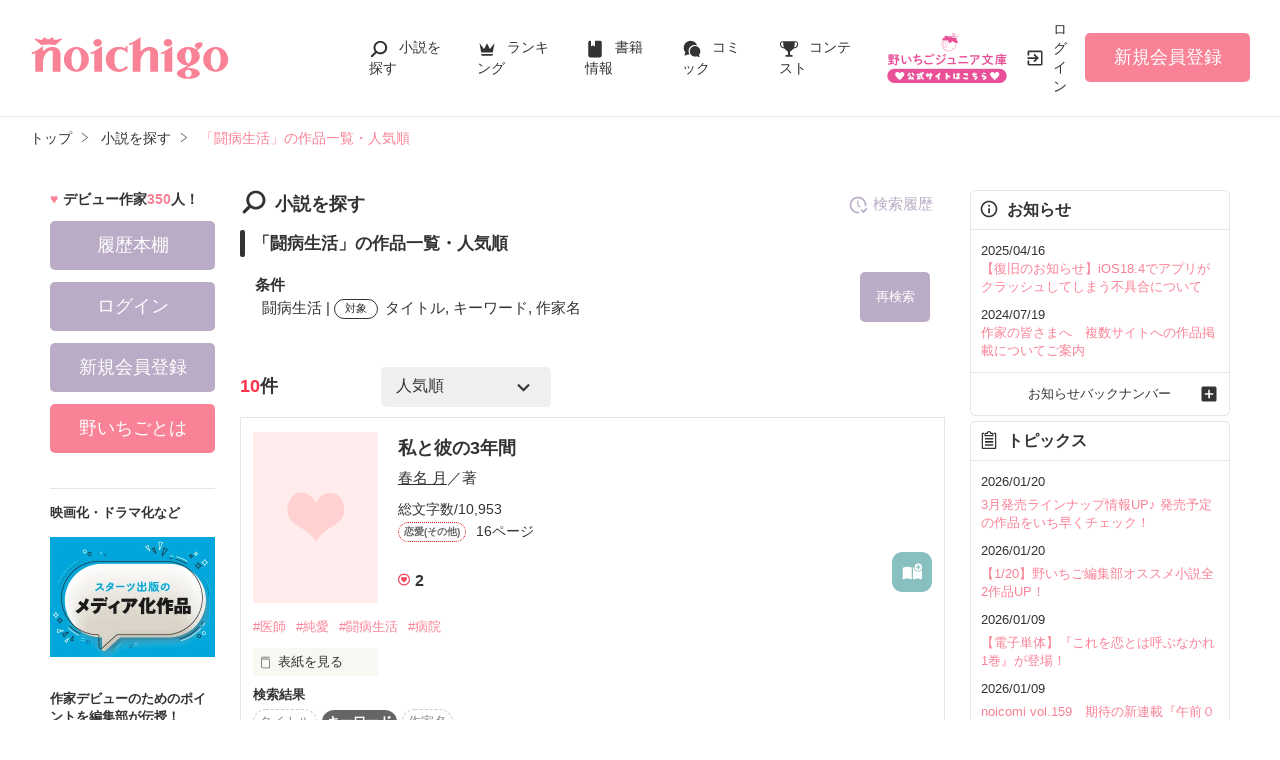

--- FILE ---
content_type: text/html; charset=UTF-8
request_url: https://www.no-ichigo.jp/search/book?word=%E9%97%98%E7%97%85%E7%94%9F%E6%B4%BB
body_size: 20759
content:
<!doctype html>
<html lang="ja">
<head>
<meta charset="utf-8">
<meta http-equiv="X-UA-Compatible" content="IE=edge">


<title>「闘病生活」の作品一覧・人気順で無料で読む | 野いちご</title>
<meta name="viewport" content="width=device-width, initial-scale=1.0, minimum-scale=1.0, maximum-scale=1.0, user-scalable=no">
<meta data-vmid="description" name="description" content="「闘病生活」の小説一覧です。「私と彼の3年間」「私が探し求めていたもの」「大好きでした。ありがとう。」">
<meta data-vmid="keywords" name="keywords" content="「闘病生活」の作品一覧・人気順">
<meta name="msvalidate.01" content="8E7C6F27613B75E5C79D85209D89F902">
<meta name="language" content="ja">
<link rel="apple-touch-icon-precomposed" href="https://www.no-ichigo.jp/assets/1.0.799/img/apple-touch-icon.png">
<link rel="shortcut icon" href="https://www.no-ichigo.jp/assets/1.0.799/img/favicon.ico">
<meta property="og:locale" content="ja_JP">
<meta data-vmid="og:title" property="og:title" content="「闘病生活」の作品一覧・人気順で無料で読む | 野いちご">
<meta data-vmid="og:description" property="og:description" content="「闘病生活」の小説一覧です。「私と彼の3年間」「私が探し求めていたもの」「大好きでした。ありがとう。」">
<meta property="og:image" content="https://www.no-ichigo.jp/assets/1.0.799/img/og_image.jpg">
<meta data-vmid="og:url" property="og:url" content="https://www.no-ichigo.jp/search/book?word=%E9%97%98%E7%97%85%E7%94%9F%E6%B4%BB&amp;search_targets%5B%5D%5B0%5D=1&amp;search_targets%5B%5D%5B1%5D=2&amp;search_targets%5B%5D%5B2%5D=4">
<meta name="twitter:card" content="summary">
<meta name="twitter:site" content="@noichigo_edit">
<meta name="twitter:title" content="「闘病生活」の作品一覧・人気順で無料で読む | 野いちご">
<meta name="twitter:image" content="https://www.no-ichigo.jp/assets/1.0.799/img/og_image.jpg">
<meta name="referrer" content="origin-when-cross-origin">

<link data-vmid="canonical" rel="canonical" href="https://www.no-ichigo.jp/search/book?word=%E9%97%98%E7%97%85%E7%94%9F%E6%B4%BB&amp;search_targets%5B%5D%5B0%5D=1&amp;search_targets%5B%5D%5B1%5D=2&amp;search_targets%5B%5D%5B2%5D=4">

<!-- Google Tag Manager -->
<script>(function(w,d,s,l,i){w[l]=w[l]||[];w[l].push({'gtm.start':
new Date().getTime(),event:'gtm.js'});var f=d.getElementsByTagName(s)[0],
j=d.createElement(s),dl=l!='dataLayer'?'&l='+l:'';j.async=true;j.src=
'https://www.googletagmanager.com/gtm.js?id='+i+dl+'&gtm_auth=VHhGhhKX_0Wlr08UgPj8zw&gtm_preview=env-2&gtm_cookies_win=x';f.parentNode.insertBefore(j,f);
})(window,document,'script','dataLayer','GTM-TP73CWS');</script>
<!-- End Google Tag Manager -->

<link rel="preload" as="style" href="/build/assets/css-oHUopANE.css" /><link rel="modulepreload" href="/build/ni/css-RFchsiqx.js" /><link rel="modulepreload" href="/build/common-DQljksxz.js" /><link rel="modulepreload" href="/build/assets/utils-Dhn6GQjo.js" /><link rel="modulepreload" href="/build/assets/gtm-CLavqUxb.js" /><link rel="modulepreload" href="/build/assets/beforeunload-confirm-k_LqQLa5.js" /><link rel="modulepreload" href="/build/assets/lazysizes-DefHUnXI.js" /><link rel="modulepreload" href="/build/assets/toastr-DxCYKGsd.js" /><link rel="modulepreload" href="/build/assets/encoding-japanese-BGtRPSts.js" /><link rel="modulepreload" href="/build/assets/jquery-4TQOUQeH.js" /><link rel="modulepreload" href="/build/assets/constants-B8GFlbkZ.js" /><link rel="modulepreload" href="/build/search-history-register-DDNcuq8w.js" /><link rel="modulepreload" href="/build/assets/search-history-storage-Cxzs5S2O.js" /><link rel="modulepreload" href="/build/assets/local-storage-manager-DeP9q_zA.js" /><link rel="modulepreload" href="/build/bookmark-register-zltaYZpi.js" /><link rel="modulepreload" href="/build/search-history-DF7lk0wF.js" /><link rel="modulepreload" href="/build/assets/vue3-CHWhtqFF.js" /><link rel="modulepreload" href="/build/assets/modal-DYDlTIt-.js" /><link rel="modulepreload" href="/build/assets/vue.esm-bundler-DaFNBbUr.js" /><link rel="modulepreload" href="/build/assets/_plugin-vue_export-helper-DlAUqK2U.js" /><link rel="stylesheet" href="/build/assets/css-oHUopANE.css" /><script type="module" src="/build/ni/css-RFchsiqx.js"></script><script type="module" src="/build/common-DQljksxz.js"></script><script type="module" src="/build/search-history-register-DDNcuq8w.js"></script><script type="module" src="/build/bookmark-register-zltaYZpi.js"></script><script type="module" src="/build/search-history-DF7lk0wF.js"></script>
</head>

<body id=pcLayout class="pc-web">

    <!-- Google Tag Manager (noscript) -->
<noscript><iframe src="https://www.googletagmanager.com/ns.html?id=GTM-TP73CWS&gtm_auth=VHhGhhKX_0Wlr08UgPj8zw&gtm_preview=env-2&gtm_cookies_win=x"
height="0" width="0" style="display:none;visibility:hidden"></iframe></noscript>
<!-- End Google Tag Manager (noscript) -->

    <div id="fb-root"></div>
    <script async defer src="https://connect.facebook.net/ja_JP/sdk.js#xfbml=1&version=v6.0"></script>

    <div id="wrapper">
        
                    <!-- NOICHIGO HEADER START -->
<header id="header">
    <div class="headerLogo">
        
        <h1>
            <a href="https://www.no-ichigo.jp"><img src="https://www.no-ichigo.jp/assets/1.0.799/img/logo.svg" alt="「闘病生活」の作品一覧・人気順で無料で読む | 野いちご"></a>
        </h1>
    </div>
    <div class="headerBtn"><span></span><span></span><span></span>
        <p>メニュー</p>
    </div>

    <nav class="headerNav">
        <div class="navListA">
            <ul>
                <li class="icn_search"><a href="https://www.no-ichigo.jp/search">小説を探す</a></li>
                <li class="icn_crown"><a href="https://www.no-ichigo.jp/ranking">ランキング</a></li>
                <li class="icn_bookshelf"><a href="https://www.no-ichigo.jp/reader/history">履歴本棚</a></li>
                <li class="icn_book"><a href="https://www.no-ichigo.jp/bookstore">書籍情報</a></li>
                <li class="icn_comic"><a href="https://www.no-ichigo.jp/comic">コミック</a></li>
                <li class="icn_trophy"><a href="https://www.no-ichigo.jp/contest">コンテスト</a></li>
            </ul>
        </div>
                                    <div class="navSignup"><a href="https://www.no-ichigo.jp/signup">新規会員登録</a></div>
                
                    
        <div class="navListB">
            <ul>
                <li><span class="acd">探す</span>
                    <ul><li><a href="https://www.no-ichigo.jp/search">小説を探す</a></li>
<li><a href="https://www.no-ichigo.jp/finished">新着完結</a></li>
<li><a href="https://www.no-ichigo.jp/review">新着レビュー</a></li>
<li><a href="https://www.no-ichigo.jp/updated">新着更新</a></li>
<li><a href="https://www.no-ichigo.jp/book">ジャンル別小説一覧</a></li>
<li><a href="https://www.no-ichigo.jp/bookstore/music-collabo">音楽コラボ小説</a></li>
<li><a href="https://www.no-ichigo.jp/bbs">コミュニティ</a></li>
</ul>
                </li>
                <li><span class="acd">ランキング</span>
                    <ul><li><a href="https://www.no-ichigo.jp/ranking">総合/殿堂</a></li>
                            <li><a href="https://www.no-ichigo.jp/love/ranking">恋愛</a></li>
                <li><a href="https://www.no-ichigo.jp/love/ranking/dark">恋愛（キケン・ダーク・不良）</a></li>
                <li><a href="https://www.no-ichigo.jp/love/ranking/r-harem">恋愛（逆ハー）</a></li>
                <li><a href="https://www.no-ichigo.jp/love/ranking/school">恋愛（学園）</a></li>
                <li><a href="https://www.no-ichigo.jp/friend/ranking">青春・友情</a></li>
                <li><a href="https://www.no-ichigo.jp/nonfic/ranking">ノンフィクション・実話</a></li>
                <li><a href="https://www.no-ichigo.jp/mystery/ranking">ミステリー・サスペンス</a></li>
                <li><a href="https://www.no-ichigo.jp/horror/ranking">ホラー・オカルト</a></li>
                <li><a href="https://www.no-ichigo.jp/fantasy/ranking">ファンタジー</a></li>
                <li><a href="https://www.no-ichigo.jp/history/ranking">歴史・時代</a></li>
                <li><a href="https://www.no-ichigo.jp/comedy/ranking">コメディ</a></li>
                <li><a href="https://www.no-ichigo.jp/fairy/ranking">絵本・童話</a></li>
                <li><a href="https://www.no-ichigo.jp/essay/ranking">実用・エッセイ</a></li>
                <li><a href="https://www.no-ichigo.jp/poetry/ranking">詩・短歌・俳句・川柳</a></li>
                <li><a href="https://www.no-ichigo.jp/other/ranking">その他</a></li>
    </ul>
                </li>
                <li><span class="acd">書籍発売情報</span>
                    <ul><li><a href="https://www.no-ichigo.jp/bookstore">発売中の本を探す</a></li>
<li><a href="https://www.no-ichigo.jp/bookstore/schedule">発売予定一覧</a></li>
<li><a href="https://www.no-ichigo.jp/bookstore/writer">書籍化作家一覧</a></li>
</ul>
                </li>
                <li><span class="acd">コミック</span>
                    <ul><li><a href="https://www.no-ichigo.jp/comic/noicomi">noicomi</a></li>
</ul>
                </li>
                <li><span class="acd">メディア</span>
                    <ul><li><a href="https://www.no-ichigo.jp/article?tag_name=%E6%98%A0%E7%94%BB%E5%8C%96">映画化された作品情報</a></li></ul>
                </li>
                <li><span class="acd">コンテスト</span>
                    <ul><li><a href="https://www.no-ichigo.jp/contest">コンテスト一覧</a></li>
<li>
    <a href="https://www.no-ichigo.jp/contest/noichigo-contest10">第10回野いちご大賞</a>
</li>
<li>
    <a href="https://www.no-ichigo.jp/contest/episode1/02/noichigo">スターツ出版小説投稿サイト合同企画「第2回1話だけ大賞」野いちご会場</a>
</li>
<li>
    <a href="https://www.no-ichigo.jp/contest/noicomi/noichigo/scenario09">第9回noicomiマンガシナリオ大賞【野いちご】</a>
</li>
</ul>
                </li>
                <li><span class="acd">特集・オススメ</span>
                    <ul><li><a href="https://www.no-ichigo.jp/special/backnumber/backnumber.php">特集バックナンバー</a></li>
<li><a href="https://www.no-ichigo.jp/recommend">オススメバックナンバー</a></li></ul>
                </li>
                <li><span class="acd">公式アプリ</span>
                    <ul><li><a href="https://apps.apple.com/jp/app/id616583799" target="_blank">iOS版アプリ</a></li>
<li><a href="https://play.google.com/store/apps/details?id=jp.starts_pub.noichigo.ad" target="_blank">Android版アプリ</a></li></ul>
                </li>
                <li><span class="acd">公式アカウント</span>
                    <ul><li><a href="https://twitter.com/noichigo_edit" target="_blank">X（Twitter）</a></li>
<li><a href="https://www.youtube.com/channel/UCeu6uL-6vrqCkF9xQ3ISm3g" target="_blank">YouTube</a></li>
<li><a href="https://line.me/R/ti/p/%40wdl1414j" target="_blank">LINE</a></li></ul>
                </li>
                <li><span class="acd">規約・ヘルプ</span>
                    <ul><li><a href="https://www.no-ichigo.jp/kiyaku.spn.php">利用規約</a></li>
<li><a href="https://www.no-ichigo.jp/guideline.spn.php">作品投稿ガイドライン</a></li>
<li><a href="https://www.no-ichigo.jp/poli0711.spn.php">作品掲載ポリシー</a></li>
<li><a href="https://www.no-ichigo.jp/article/legal/terms/bbs">掲示板投稿規約</a></li>
<li><a href="https://starts-pub.jp/privacy_policy" target="_blank">プライバシーポリシー</a></li>
<li><a href="https://www.no-ichigo.jp/faq/faq2_spn_index.php">著作権について</a></li>
<li><a href="https://www.no-ichigo.jp/help">ヘルプ</a></li>
<li><a href="https://starts-pub.jp" target="_blank">企業情報</a></li>
</ul>
                </li>
                <li><span class="acd">関連サイト</span>
                    <ul><li><a href="https://www.no-ichigo.jp/junior" target="_blank">野いちごジュニア文庫公式サイト</a></li>
<li><a href="https://www.berrys-cafe.jp" target="_blank">女性に人気の小説を読むなら&nbsp;ベリーズカフェ</a></li>
<li><a href="https://novema.jp" target="_blank">小説サイト&nbsp;ノベマ！</a></li>
</ul>
                </li>
            </ul>
        </div>
    </nav>
            <div class="headerMenu">
            <div class="headerTool">
                <ul>
                    <li class="headerJunior">
                        <a href="https://www.no-ichigo.jp/junior" target="_blank">
                            <img src="https://www.no-ichigo.jp/assets/1.0.799/img/btn_to-junior.png" width="120" height="50" alt="野いちごジュニア文庫はこちら">
                            <span>ジュニア文庫</span>
                        </a>
                    </li>
                                            <li class="headerLogin"><a href="https://www.no-ichigo.jp/login">ログイン</a></li>
                    
                </ul>
            </div>
                            <div class="headerSignup"><a href="https://www.no-ichigo.jp/signup">新規会員登録</a></div>
                    </div>
    </header>

<!-- NOICHIGO HEADER END -->
        
        
                    <div id="breadcrumb" class="breadcrumb">
    <ol id="breadcrumb_inner" itemscope itemtype="http://schema.org/BreadcrumbList">
        <li itemprop="itemListElement" itemscope itemtype="http://schema.org/ListItem">
                <a itemprop="item" href="https://www.no-ichigo.jp">
            <span itemprop="name">トップ</span>
        </a>
                <meta itemprop="position" content="1">
    </li>
        <li itemprop="itemListElement" itemscope itemtype="http://schema.org/ListItem">
                <a itemprop="item" href="https://www.no-ichigo.jp/search">
            <span itemprop="name">小説を探す</span>
        </a>
                <meta itemprop="position" content="2">
    </li>
        <li itemprop="itemListElement" itemscope itemtype="http://schema.org/ListItem">
                <a itemprop="item" href="https://www.no-ichigo.jp/search/book?word=%E9%97%98%E7%97%85%E7%94%9F%E6%B4%BB">
            <span itemprop="name">「闘病生活」の作品一覧・人気順</span>
        </a>
                <meta itemprop="position" content="3">
    </li>
        </ol>
</div>

        
                
        
        <div id="container">
            <main class="main">
                <section class="section">
    <h2 class="icn_search">小説を探す</h2>
    <h3>「闘病生活」の作品一覧・人気順</h3>
    <div class="searchResultBox ">
        <p>
            <span class="bold">条件</span><br>
            <span class="termsTxt">
                            
                                闘病生活
                                     | 
                                            
                                    <span class="subject">対象</span>
                                タイトル, キーワード, 作家名
                                                    </span>
        </p>
        <input type="checkbox" id="openSearch1" class="openSearch">
        <label id="openSearchBtn" class="btnStyle02 openSearchTxt" for="openSearch1">再検索</label>
        <div class="openSearchBox">
            <div class="boxStyle02">
    <form method="GET" action="https://www.no-ichigo.jp/search/book" accept-charset="UTF-8" class="search-history-register">
    <div class="searchKeywordBox">
        <dl class="keyword">
            <dt>検索ワード</dt>
            <dd>
                                <input placeholder="検索ワード" name="word" type="text" value="闘病生活">を含む
            </dd>
            <dd>
                                <input placeholder="除外ワード" name="exclude_word" type="text" value="">を除く
            </dd>
        </dl>
        <div class="searchOption">
            <input type="checkbox" id="toggleSearch1" class="toggleSearch" checked>
            <label class="toggleTit" for="toggleSearch1">詳しく検索</label>
            <div class="searchContent">
                <dl class="target">
                    <dt>検索対象</dt>
                    <dd>
                        <ul class="formList03">
                                                                                        <li><label><input checked="checked" name="search_targets[]" type="checkbox" value="1">タイトル</label></li>
                                                            <li><label><input checked="checked" name="search_targets[]" type="checkbox" value="2">キーワード</label></li>
                                                            <li><label><input checked="checked" name="search_targets[]" type="checkbox" value="4">作家名</label></li>
                                                            <li><label><input name="search_targets[]" type="checkbox" value="8">表紙コメント</label></li>
                                                            <li><label><input name="search_targets[]" type="checkbox" value="16">あらすじ</label></li>
                                                    </ul>
                    </dd>
                </dl>
                <dl class="genre">
                    <dt><label for="search_genre">ジャンル</label></dt>
                    <dd>
                        <select id="search_genre" name="genre"><option value="0">指定なし</option><option value="100">恋愛(すべて)</option><option value="106">恋愛(キケン・ダーク・不良)</option><option value="107">恋愛(逆ハー)</option><option value="101">恋愛(ピュア)</option><option value="102">恋愛(ラブコメ)</option><option value="103">恋愛(オフィスラブ)</option><option value="104">恋愛(学園)</option><option value="105">恋愛(実話)</option><option value="199">恋愛(その他)</option><option value="200">青春・友情</option><option value="300">ノンフィクション・実話</option><option value="400">ミステリー・サスペンス</option><option value="600">ホラー・オカルト</option><option value="700">ファンタジー</option><option value="1400">歴史・時代</option><option value="900">コメディ</option><option value="1000">絵本・童話</option><option value="1200">実用・エッセイ</option><option value="1300">詩・短歌・俳句・川柳</option><option value="9900">その他</option></select>
                    </dd>
                </dl>
                                <dl class="feeling">
                    <dt><label for="search_feeling">感想</label></dt>
                    <dd><select id="search_feeling" name="feeling"><option value="0">指定なし</option><option value="1">泣ける</option><option value="2">切ない</option><option value="3">感動!</option><option value="4">ドキドキ</option><option value="5">胸キュン</option><option value="6">おもしろい</option><option value="7">ワクワクする</option><option value="8">怖い</option><option value="9">ほのぼの</option><option value="10">スカッとする</option><option value="11">元気が出る</option><option value="12">夢いっぱい</option><option value="13">不思議な気分</option><option value="14">ためになる</option><option value="15">ビックリ</option></select></dd>
                </dl>
                                <dl class="finished">
                    <dt>ステータス</dt>
                    <dd>
                        <ul class="formList03">
                                                        <li><label><input checked="checked" name="finished" type="radio" value="0">全て</label></li>
                                                        <li><label><input name="finished" type="radio" value="2">完結</label></li>
                                                        <li><label><input name="finished" type="radio" value="1">更新中</label></li>
                                                    </ul>
                    </dd>
                </dl>
                <dl class="length">
                    <dt>作品の長さ</dt>
                    <dd>
                        <ul class="formList03">
                                                                                    <li><label><input name="length[]" type="checkbox" value="4">長編</label></li>
                                                        <li><label><input name="length[]" type="checkbox" value="2">中編</label></li>
                                                        <li><label><input name="length[]" type="checkbox" value="1">短編</label></li>
                                                    </ul>
                        <ul class="arwList01 mt10 alignR">
                            <li><a href="https://www.no-ichigo.jp/help/n66">作品の長さについて</a></li>
                        </ul>
                    </dd>
                </dl>
                                <dl class="contest">
                    <dt>コンテスト</dt>
                    <dd>
                                                <ul class="formList03">
                                                    <li><label><input name="contest_ids[]" type="checkbox" value="190">第10回野いちご大賞</label></li>
                                                    <li><label><input name="contest_ids[]" type="checkbox" value="188">スターツ出版小説投稿サイト合同企画「第2回1話だけ大賞」野いちご会場</label></li>
                                                    <li><label><input name="contest_ids[]" type="checkbox" value="176">第9回noicomiマンガシナリオ大賞【野いちご】</label></li>
                                                </ul>
                    </dd>
                </dl>
                                <dl class="otherConditions">
                    <dt>その他の条件</dt>
                    <dd>
                        <ul class="formList03">
                                                            <li>
                                    <label>
                                    <input name="has_video" type="checkbox" value="1">
                                    動画あり
                                    </label>
                                                                    </li>
                                                            <li>
                                    <label>
                                    <input name="has_comic" type="checkbox" value="1">
                                    コミックあり
                                    </label>
                                                                    </li>
                                                    </ul>
                    </dd>
                </dl>
            </div>
        </div>
        <div class="btn"><input class="btnStyle02" type="submit" value="検索"></div>
    </div>
    </form>
</div>


        </div>
    </div>
    <div id="searchHistory"></div> 
            <div class="searchHitBox">
            <div class="hit"><em>10</em>件</div>
            <div class="sort"><select class="sort" name="sort"><option value="1">人気順</option><option value="2">PV数順</option><option value="3">レビュー数順</option><option value="4">ページ数順</option><option value="6">更新順</option></select></div>
                    </div>
        <div class="bookList">
                            <div class="clm">
    <div class="linkGroup">
        <div class="pic">
            <figure><img src="https://www.no-ichigo.jp/assets/1.0.799/img/book/genre1.png" alt="私と彼の3年間"></figure>
                                </div>

        <div class="item">
           <div class="title">
                <a href="https://www.no-ichigo.jp/book/n1734834" >
                    私と彼の3年間
                </a>
                                            </div>
                        <div class="name">
            <a class="innerLink" 
                href="https://www.no-ichigo.jp/member/n1127774" 
                >
                春名 月</a>／著
            </div>
            <p>総文字数/10,953</p>
            <p>
                <span class="tag genre_name txt_genre_val100">
                    恋愛(その他)</span>16ページ
            </p>
            <div class="tool">
                <div class="like">2</div>
                <div class="gpEntry">
                                </div>
                                <div class="bookshelf excludeCompleteModal">
    <a
        href="javascript:void(0);//book_id=1734834"
        class="bookmark-register    ni "
        data-url="https://www.no-ichigo.jp/web-api/bookmark/save/n1734834" 
            >
        <svg version="1.1" xmlns="http://www.w3.org/2000/svg" xmlns:xlink="http://www.w3.org/1999/xlink" width="25" height="25" viewBox="0 0 32 32" fill="#ffffff"><path d="M15,11.2c0,0-2.4-1.4-5.7-1.4c-2.2,0-4.7,1-4.7,1c-0.7,0.4-1.2,0.9-1.2,1.6v12.5c0,0.3,0.2,0.6,0.4,0.8C4.2,26,4.5,26,4.9,25.9c0,0,2.3-1,4.4-1c3.1,0,5.5,1.3,5.5,1.3c0.1,0,0.1,0,0.2,0s0.1-0.1,0.1-0.2V11.4C15.1,11.3,15.1,11.2,15,11.2z"/>
            <path d="M23.5,16.2c-3.1,0-5.6-2.4-5.8-5.5c-0.6,0.3-1,0.5-1,0.5c-0.1,0-0.1,0.1-0.1,0.2v14.7c0,0.1,0,0.1,0.1,0.2c0.1,0,0.1,0,0.2,0c0,0,2.4-1.3,5.5-1.3c2.2,0,4.4,1,4.4,1c0.3,0.1,0.7,0,0.9-0.1c0.3-0.2,0.4-0.5,0.4-0.8V13.8C27.2,15.3,25.4,16.2,23.5,16.2z"/><path d="M23.5,5.6c-2.7,0-4.8,2.2-4.8,4.8c0,2.7,2.2,4.8,4.8,4.8c2.7,0,4.8-2.2,4.8-4.8C28.3,7.7,26.2,5.6,23.5,5.6z M25.6,11.2h-1.3v1.3c0,0.4-0.3,0.8-0.8,0.8s-0.8-0.3-0.8-0.8v-1.3h-1.3c-0.4,0-0.8-0.3-0.8-0.8c0-0.4,0.3-0.8,0.8-0.8h1.3V8.3c0-0.4,0.3-0.8,0.8-0.8s0.8,0.3,0.8,0.8v1.3h1.3c0.4,0,0.8,0.3,0.8,0.8C26.4,10.8,26.1,11.2,25.6,11.2z"/>
        </svg>
    </a>

</div>

                
                            </div>
        </div>
        <a class="mainLink forSP" href="https://www.no-ichigo.jp/book/n1734834" ></a>
    </div>

    <ul class="keyword">
            <li>
            <a href="https://www.no-ichigo.jp/search/book?word=%E5%8C%BB%E5%B8%AB" 
                >
                #医師
            </a>
        </li>
            <li>
            <a href="https://www.no-ichigo.jp/search/book?word=%E7%B4%94%E6%84%9B" 
                >
                #純愛
            </a>
        </li>
            <li>
            <a href="https://www.no-ichigo.jp/search/book?word=%E9%97%98%E7%97%85%E7%94%9F%E6%B4%BB" 
                >
                #闘病生活
            </a>
        </li>
            <li>
            <a href="https://www.no-ichigo.jp/search/book?word=%E7%97%85%E9%99%A2" 
                >
                #病院
            </a>
        </li>
    
    </ul>

    <div class="bookCoverPre">
        <div class="relatedtitle">
            <span>表紙を見る</span>
            <span>表紙を閉じる</span>
        </div>
        <div class="relatedlist">
            <div class="defTxt alignL">今を生きていられること。

当たり前だって思ってた。

でも人生って思ったより儚い。

だからこそ一瞬一瞬を大切にしたい、しなきゃいけないんだ。


</div>
            <ul class="bookBtnList">
                <li><a href="https://www.no-ichigo.jp/book/n1734834"  class="btnBookRead">作品を読む</a></li>
            </ul>
        </div>
    </div>


        <dl class="sortResult">
        <dt>検索結果</dt>
        <dd>
            <ul>
                                                                        <li class="">タイトル</li>
                                                                            <li class="active">キーワード</li>
                                                                            <li class="">作家名</li>
                                                                                                                        </ul>
        </dd>
    </dl>
    
</div>

                            <div class="clm">
    <div class="linkGroup">
        <div class="pic">
            <figure><img src="https://www.no-ichigo.jp/assets/1.0.799/img/book/genre3.png" alt="私が探し求めていたもの"></figure>
                                </div>

        <div class="item">
           <div class="title">
                <a href="https://www.no-ichigo.jp/book/n1567245" >
                    私が探し求めていたもの
                </a>
                                            </div>
                        <div class="name">
            <a class="innerLink" 
                href="https://www.no-ichigo.jp/member/n1105701" 
                >
                xxxayuxxx</a>／著
            </div>
            <p>総文字数/1,597</p>
            <p>
                <span class="tag genre_name txt_genre_val300">
                    ノンフィクション・実話</span>1ページ
            </p>
            <div class="tool">
                <div class="like">0</div>
                <div class="gpEntry">
                                </div>
                                <div class="bookshelf excludeCompleteModal">
    <a
        href="javascript:void(0);//book_id=1567245"
        class="bookmark-register    ni "
        data-url="https://www.no-ichigo.jp/web-api/bookmark/save/n1567245" 
            >
        <svg version="1.1" xmlns="http://www.w3.org/2000/svg" xmlns:xlink="http://www.w3.org/1999/xlink" width="25" height="25" viewBox="0 0 32 32" fill="#ffffff"><path d="M15,11.2c0,0-2.4-1.4-5.7-1.4c-2.2,0-4.7,1-4.7,1c-0.7,0.4-1.2,0.9-1.2,1.6v12.5c0,0.3,0.2,0.6,0.4,0.8C4.2,26,4.5,26,4.9,25.9c0,0,2.3-1,4.4-1c3.1,0,5.5,1.3,5.5,1.3c0.1,0,0.1,0,0.2,0s0.1-0.1,0.1-0.2V11.4C15.1,11.3,15.1,11.2,15,11.2z"/>
            <path d="M23.5,16.2c-3.1,0-5.6-2.4-5.8-5.5c-0.6,0.3-1,0.5-1,0.5c-0.1,0-0.1,0.1-0.1,0.2v14.7c0,0.1,0,0.1,0.1,0.2c0.1,0,0.1,0,0.2,0c0,0,2.4-1.3,5.5-1.3c2.2,0,4.4,1,4.4,1c0.3,0.1,0.7,0,0.9-0.1c0.3-0.2,0.4-0.5,0.4-0.8V13.8C27.2,15.3,25.4,16.2,23.5,16.2z"/><path d="M23.5,5.6c-2.7,0-4.8,2.2-4.8,4.8c0,2.7,2.2,4.8,4.8,4.8c2.7,0,4.8-2.2,4.8-4.8C28.3,7.7,26.2,5.6,23.5,5.6z M25.6,11.2h-1.3v1.3c0,0.4-0.3,0.8-0.8,0.8s-0.8-0.3-0.8-0.8v-1.3h-1.3c-0.4,0-0.8-0.3-0.8-0.8c0-0.4,0.3-0.8,0.8-0.8h1.3V8.3c0-0.4,0.3-0.8,0.8-0.8s0.8,0.3,0.8,0.8v1.3h1.3c0.4,0,0.8,0.3,0.8,0.8C26.4,10.8,26.1,11.2,25.6,11.2z"/>
        </svg>
    </a>

</div>

                
                            </div>
        </div>
        <a class="mainLink forSP" href="https://www.no-ichigo.jp/book/n1567245" ></a>
    </div>

    <ul class="keyword">
            <li>
            <a href="https://www.no-ichigo.jp/search/book?word=%E5%BF%83%E8%87%93%E7%96%BE%E6%82%A3" 
                >
                #心臓疾患
            </a>
        </li>
            <li>
            <a href="https://www.no-ichigo.jp/search/book?word=%E9%97%98%E7%97%85%E7%94%9F%E6%B4%BB" 
                >
                #闘病生活
            </a>
        </li>
            <li>
            <a href="https://www.no-ichigo.jp/search/book?word=%E9%9D%9E%E8%A1%8C" 
                >
                #非行
            </a>
        </li>
            <li>
            <a href="https://www.no-ichigo.jp/search/book?word=%E5%AD%A4%E7%8B%AC" 
                >
                #孤独
            </a>
        </li>
            <li>
            <a href="https://www.no-ichigo.jp/search/book?word=%E8%96%AC%E7%89%A9%E4%BE%9D%E5%AD%98" 
                >
                #薬物依存
            </a>
        </li>
            <li>
            <a href="https://www.no-ichigo.jp/search/book?word=%E6%81%8B%E6%84%9B%E4%BE%9D%E5%AD%98" 
                >
                #恋愛依存
            </a>
        </li>
            <li>
            <a href="https://www.no-ichigo.jp/search/book?word=%E5%A6%8A%E5%A8%A0" 
                >
                #妊娠
            </a>
        </li>
            <li>
            <a href="https://www.no-ichigo.jp/search/book?word=%E5%87%BA%E7%94%A3" 
                >
                #出産
            </a>
        </li>
            <li>
            <a href="https://www.no-ichigo.jp/search/book?word=%E9%95%B7%E7%B7%A8" 
                >
                #長編
            </a>
        </li>
    
    </ul>

    <div class="bookCoverPre">
        <div class="relatedtitle">
            <span>表紙を見る</span>
            <span>表紙を閉じる</span>
        </div>
        <div class="relatedlist">
            <div class="defTxt alignL">ただただ誰かに愛されたかった・・・

きっと本当に望んでいたものはコレだけだったのに

少し欲張ってしまった私の人生


でも、きっと私にしか歩めなかった人生でもある

人生とは予期せぬ出来事がたくさん起きる

その中で失敗だらけの人生だったけど

この私の小説を読んで
人生、何度でもやり直しがきくんだと思ってほしい

今、何かに悩んでる人や

今、何かに苦しんでる人

今、この環境から逃げたい人

人生辞めたくなっても、命ある限り、やり直せる





私は、生まれつき心臓に疾患がありながら

たくさんの経験をしてきた

幼少期の頃は闘病生活で入退院を繰り返し

人生の半分以上は
病院のベットで生活をしてきた27年間

家庭環境は破茶滅茶で

片親だったので母が働きに出て

目の不自由な兄と
心臓が悪いおばあちゃんと生活しながら

病気と闘いながらも順風満帆な人生を歩むつもりだったが

その後の私の人生に待ち受けていたものは



私でさえ想像もしない人生だった 

(小学生で家出)(不登校)(摂食障害)(パニック障害)
(薬物)(暴力団組長の愛人)
(初恋)(恋愛依存)(初めて結婚を考えた相手)
(恋人に殺されかけて意識不明)
(対人恐怖症)(強迫性障害)
(逮捕)(精神病棟入院)
(薬物乱用中での妊娠)(結婚)(出産)etc...</div>
            <ul class="bookBtnList">
                <li><a href="https://www.no-ichigo.jp/book/n1567245"  class="btnBookRead">作品を読む</a></li>
            </ul>
        </div>
    </div>


        <dl class="sortResult">
        <dt>検索結果</dt>
        <dd>
            <ul>
                                                                        <li class="">タイトル</li>
                                                                            <li class="active">キーワード</li>
                                                                            <li class="">作家名</li>
                                                                                                                        </ul>
        </dd>
    </dl>
    
</div>

                            <div class="clm">
    <div class="linkGroup">
        <div class="pic">
            <figure><img src="https://www.no-ichigo.jp/assets/1.0.799/img/book/genre1.png" alt="大好きでした。ありがとう。"></figure>
                                </div>

        <div class="item">
           <div class="title">
                <a href="https://www.no-ichigo.jp/book/n1506004" >
                    大好きでした。ありがとう。
                </a>
                                            </div>
                        <div class="name">
            <a class="innerLink" 
                href="https://www.no-ichigo.jp/member/n1026367" 
                >
                小山美咲</a>／著
            </div>
            <p>総文字数/720</p>
            <p>
                <span class="tag genre_name txt_genre_val100">
                    恋愛(実話)</span>1ページ
            </p>
            <div class="tool">
                <div class="like">0</div>
                <div class="gpEntry">
                                </div>
                                <div class="bookshelf excludeCompleteModal">
    <a
        href="javascript:void(0);//book_id=1506004"
        class="bookmark-register    ni "
        data-url="https://www.no-ichigo.jp/web-api/bookmark/save/n1506004" 
            >
        <svg version="1.1" xmlns="http://www.w3.org/2000/svg" xmlns:xlink="http://www.w3.org/1999/xlink" width="25" height="25" viewBox="0 0 32 32" fill="#ffffff"><path d="M15,11.2c0,0-2.4-1.4-5.7-1.4c-2.2,0-4.7,1-4.7,1c-0.7,0.4-1.2,0.9-1.2,1.6v12.5c0,0.3,0.2,0.6,0.4,0.8C4.2,26,4.5,26,4.9,25.9c0,0,2.3-1,4.4-1c3.1,0,5.5,1.3,5.5,1.3c0.1,0,0.1,0,0.2,0s0.1-0.1,0.1-0.2V11.4C15.1,11.3,15.1,11.2,15,11.2z"/>
            <path d="M23.5,16.2c-3.1,0-5.6-2.4-5.8-5.5c-0.6,0.3-1,0.5-1,0.5c-0.1,0-0.1,0.1-0.1,0.2v14.7c0,0.1,0,0.1,0.1,0.2c0.1,0,0.1,0,0.2,0c0,0,2.4-1.3,5.5-1.3c2.2,0,4.4,1,4.4,1c0.3,0.1,0.7,0,0.9-0.1c0.3-0.2,0.4-0.5,0.4-0.8V13.8C27.2,15.3,25.4,16.2,23.5,16.2z"/><path d="M23.5,5.6c-2.7,0-4.8,2.2-4.8,4.8c0,2.7,2.2,4.8,4.8,4.8c2.7,0,4.8-2.2,4.8-4.8C28.3,7.7,26.2,5.6,23.5,5.6z M25.6,11.2h-1.3v1.3c0,0.4-0.3,0.8-0.8,0.8s-0.8-0.3-0.8-0.8v-1.3h-1.3c-0.4,0-0.8-0.3-0.8-0.8c0-0.4,0.3-0.8,0.8-0.8h1.3V8.3c0-0.4,0.3-0.8,0.8-0.8s0.8,0.3,0.8,0.8v1.3h1.3c0.4,0,0.8,0.3,0.8,0.8C26.4,10.8,26.1,11.2,25.6,11.2z"/>
        </svg>
    </a>

</div>

                
                            </div>
        </div>
        <a class="mainLink forSP" href="https://www.no-ichigo.jp/book/n1506004" ></a>
    </div>

    <ul class="keyword">
            <li>
            <a href="https://www.no-ichigo.jp/search/book?word=%E6%81%8B%E6%84%9B" 
                >
                #恋愛
            </a>
        </li>
            <li>
            <a href="https://www.no-ichigo.jp/search/book?word=%E5%A4%A7%E5%AD%A6%E7%94%9F" 
                >
                #大学生
            </a>
        </li>
            <li>
            <a href="https://www.no-ichigo.jp/search/book?word=%E7%A4%BE%E4%BC%9A%E4%BA%BA" 
                >
                #社会人
            </a>
        </li>
            <li>
            <a href="https://www.no-ichigo.jp/search/book?word=%E9%97%98%E7%97%85%E7%94%9F%E6%B4%BB" 
                >
                #闘病生活
            </a>
        </li>
            <li>
            <a href="https://www.no-ichigo.jp/search/book?word=%E5%8F%8C%E6%A5%B5%E6%80%A7%E9%9A%9C%E5%AE%B3" 
                >
                #双極性障害
            </a>
        </li>
            <li>
            <a href="https://www.no-ichigo.jp/search/book?word=%E5%A4%B1%E6%81%8B" 
                >
                #失恋
            </a>
        </li>
            <li>
            <a href="https://www.no-ichigo.jp/search/book?word=%E6%AD%BB" 
                >
                #死
            </a>
        </li>
            <li>
            <a href="https://www.no-ichigo.jp/search/book?word=%E7%97%85%E6%B0%97" 
                >
                #病気
            </a>
        </li>
            <li>
            <a href="https://www.no-ichigo.jp/search/book?word=%E4%B8%8D%E5%B9%B8" 
                >
                #不幸
            </a>
        </li>
            <li>
            <a href="https://www.no-ichigo.jp/search/book?word=%E5%B9%B8%E3%81%9B" 
                >
                #幸せ
            </a>
        </li>
    
    </ul>

    <div class="bookCoverPre">
        <div class="relatedtitle">
            <span>表紙を見る</span>
            <span>表紙を閉じる</span>
        </div>
        <div class="relatedlist">
            <div class="defTxt alignL">北の大地での一目惚れから始まった恋。
大学生の私は人生で初めて愛を知りました。

しかし、社会人になって仕事のストレスから双極性障害を発症し、更に大切な家族の死も経験。大好きな彼からも別れを告げられてしまいます。

神様、こんなに不幸なことってあるんですか?</div>
            <ul class="bookBtnList">
                <li><a href="https://www.no-ichigo.jp/book/n1506004"  class="btnBookRead">作品を読む</a></li>
            </ul>
        </div>
    </div>


        <dl class="sortResult">
        <dt>検索結果</dt>
        <dd>
            <ul>
                                                                        <li class="">タイトル</li>
                                                                            <li class="active">キーワード</li>
                                                                            <li class="">作家名</li>
                                                                                                                        </ul>
        </dd>
    </dl>
    
</div>

                            <div class="clm">
    <div class="linkGroup">
        <div class="pic">
            <figure><img src="https://www.no-ichigo.jp/assets/1.0.799/img/book/genre2.png" alt="白と赤のらせん"></figure>
                                </div>

        <div class="item">
           <div class="title">
                <a href="https://www.no-ichigo.jp/book/n987099" >
                    白と赤のらせん
                </a>
                                            </div>
                        <div class="name">
            <a class="innerLink" 
                href="https://www.no-ichigo.jp/member/n615832" 
                >
                月島りんたろう</a>／著
            </div>
            <p>総文字数/1,162</p>
            <p>
                <span class="tag genre_name txt_genre_val200">
                    青春・友情</span>2ページ
            </p>
            <div class="tool">
                <div class="like">1</div>
                <div class="gpEntry">
                                </div>
                                <div class="bookshelf excludeCompleteModal">
    <a
        href="javascript:void(0);//book_id=987099"
        class="bookmark-register    ni "
        data-url="https://www.no-ichigo.jp/web-api/bookmark/save/n987099" 
            >
        <svg version="1.1" xmlns="http://www.w3.org/2000/svg" xmlns:xlink="http://www.w3.org/1999/xlink" width="25" height="25" viewBox="0 0 32 32" fill="#ffffff"><path d="M15,11.2c0,0-2.4-1.4-5.7-1.4c-2.2,0-4.7,1-4.7,1c-0.7,0.4-1.2,0.9-1.2,1.6v12.5c0,0.3,0.2,0.6,0.4,0.8C4.2,26,4.5,26,4.9,25.9c0,0,2.3-1,4.4-1c3.1,0,5.5,1.3,5.5,1.3c0.1,0,0.1,0,0.2,0s0.1-0.1,0.1-0.2V11.4C15.1,11.3,15.1,11.2,15,11.2z"/>
            <path d="M23.5,16.2c-3.1,0-5.6-2.4-5.8-5.5c-0.6,0.3-1,0.5-1,0.5c-0.1,0-0.1,0.1-0.1,0.2v14.7c0,0.1,0,0.1,0.1,0.2c0.1,0,0.1,0,0.2,0c0,0,2.4-1.3,5.5-1.3c2.2,0,4.4,1,4.4,1c0.3,0.1,0.7,0,0.9-0.1c0.3-0.2,0.4-0.5,0.4-0.8V13.8C27.2,15.3,25.4,16.2,23.5,16.2z"/><path d="M23.5,5.6c-2.7,0-4.8,2.2-4.8,4.8c0,2.7,2.2,4.8,4.8,4.8c2.7,0,4.8-2.2,4.8-4.8C28.3,7.7,26.2,5.6,23.5,5.6z M25.6,11.2h-1.3v1.3c0,0.4-0.3,0.8-0.8,0.8s-0.8-0.3-0.8-0.8v-1.3h-1.3c-0.4,0-0.8-0.3-0.8-0.8c0-0.4,0.3-0.8,0.8-0.8h1.3V8.3c0-0.4,0.3-0.8,0.8-0.8s0.8,0.3,0.8,0.8v1.3h1.3c0.4,0,0.8,0.3,0.8,0.8C26.4,10.8,26.1,11.2,25.6,11.2z"/>
        </svg>
    </a>

</div>

                
                            </div>
        </div>
        <a class="mainLink forSP" href="https://www.no-ichigo.jp/book/n987099" ></a>
    </div>

    <ul class="keyword">
            <li>
            <a href="https://www.no-ichigo.jp/search/book?word=%E7%99%BD%E8%A1%80%E7%97%85" 
                >
                #白血病
            </a>
        </li>
            <li>
            <a href="https://www.no-ichigo.jp/search/book?word=%E9%97%98%E7%97%85%E7%94%9F%E6%B4%BB" 
                >
                #闘病生活
            </a>
        </li>
            <li>
            <a href="https://www.no-ichigo.jp/search/book?word=%E9%AA%A8%E9%AB%84%E7%A7%BB%E6%A4%8D" 
                >
                #骨髄移植
            </a>
        </li>
    
    </ul>

    <div class="bookCoverPre">
        <div class="relatedtitle">
            <span>表紙を見る</span>
            <span>表紙を閉じる</span>
        </div>
        <div class="relatedlist">
            <div class="defTxt alignL">白血病・・・
どうして私が・・・私死んじゃうの？

急性骨髄性白血病と診断された美結の物語（フィクション）です。
</div>
            <ul class="bookBtnList">
                <li><a href="https://www.no-ichigo.jp/book/n987099"  class="btnBookRead">作品を読む</a></li>
            </ul>
        </div>
    </div>


        <dl class="sortResult">
        <dt>検索結果</dt>
        <dd>
            <ul>
                                                                        <li class="">タイトル</li>
                                                                            <li class="active">キーワード</li>
                                                                            <li class="">作家名</li>
                                                                                                                        </ul>
        </dd>
    </dl>
    
</div>

                            <div class="clm">
    <div class="linkGroup">
        <div class="pic">
            <figure><img src="https://www.no-ichigo.jp/img/book-cover/1681864-thumb.jpg?t=20230330114746" alt="電子商業誌企画文と絵(小説を読むボタンから見てください)"></figure>
                                </div>

        <div class="item">
           <div class="title">
                <a href="https://www.no-ichigo.jp/book/n1681864" >
                    電子商業誌企画文と絵(小説を読むボタンから見てください)
                </a>
                                            </div>
                        <div class="name">
            <a class="innerLink" 
                href="https://www.no-ichigo.jp/member/n142243" 
                >
                宝希☆／無空★</a>／著
            </div>
            <p>総文字数/17,560</p>
            <p>
                <span class="tag genre_name txt_genre_val9900">
                    その他</span>48ページ
            </p>
            <div class="tool">
                <div class="like">1</div>
                <div class="gpEntry">
                                </div>
                                <div class="bookshelf excludeCompleteModal">
    <a
        href="javascript:void(0);//book_id=1681864"
        class="bookmark-register    ni "
        data-url="https://www.no-ichigo.jp/web-api/bookmark/save/n1681864" 
            >
        <svg version="1.1" xmlns="http://www.w3.org/2000/svg" xmlns:xlink="http://www.w3.org/1999/xlink" width="25" height="25" viewBox="0 0 32 32" fill="#ffffff"><path d="M15,11.2c0,0-2.4-1.4-5.7-1.4c-2.2,0-4.7,1-4.7,1c-0.7,0.4-1.2,0.9-1.2,1.6v12.5c0,0.3,0.2,0.6,0.4,0.8C4.2,26,4.5,26,4.9,25.9c0,0,2.3-1,4.4-1c3.1,0,5.5,1.3,5.5,1.3c0.1,0,0.1,0,0.2,0s0.1-0.1,0.1-0.2V11.4C15.1,11.3,15.1,11.2,15,11.2z"/>
            <path d="M23.5,16.2c-3.1,0-5.6-2.4-5.8-5.5c-0.6,0.3-1,0.5-1,0.5c-0.1,0-0.1,0.1-0.1,0.2v14.7c0,0.1,0,0.1,0.1,0.2c0.1,0,0.1,0,0.2,0c0,0,2.4-1.3,5.5-1.3c2.2,0,4.4,1,4.4,1c0.3,0.1,0.7,0,0.9-0.1c0.3-0.2,0.4-0.5,0.4-0.8V13.8C27.2,15.3,25.4,16.2,23.5,16.2z"/><path d="M23.5,5.6c-2.7,0-4.8,2.2-4.8,4.8c0,2.7,2.2,4.8,4.8,4.8c2.7,0,4.8-2.2,4.8-4.8C28.3,7.7,26.2,5.6,23.5,5.6z M25.6,11.2h-1.3v1.3c0,0.4-0.3,0.8-0.8,0.8s-0.8-0.3-0.8-0.8v-1.3h-1.3c-0.4,0-0.8-0.3-0.8-0.8c0-0.4,0.3-0.8,0.8-0.8h1.3V8.3c0-0.4,0.3-0.8,0.8-0.8s0.8,0.3,0.8,0.8v1.3h1.3c0.4,0,0.8,0.3,0.8,0.8C26.4,10.8,26.1,11.2,25.6,11.2z"/>
        </svg>
    </a>

</div>

                
                            </div>
        </div>
        <a class="mainLink forSP" href="https://www.no-ichigo.jp/book/n1681864" ></a>
    </div>

    <ul class="keyword">
            <li>
            <a href="https://www.no-ichigo.jp/search/book?word=%E9%9B%BB%E5%AD%90%E6%9B%B8%E7%B1%8D%E5%8C%96" 
                >
                #電子書籍化
            </a>
        </li>
            <li>
            <a href="https://www.no-ichigo.jp/search/book?word=%E5%90%88%E4%BD%9C%E3%82%A4%E3%83%A9%E3%82%B9%E3%83%88%E6%9C%89" 
                >
                #合作イラスト有
            </a>
        </li>
            <li>
            <a href="https://www.no-ichigo.jp/search/book?word=%E5%AE%9D%E5%B8%8C%E2%98%86" 
                >
                #宝希☆
            </a>
        </li>
            <li>
            <a href="https://www.no-ichigo.jp/search/book?word=%E5%AE%B6%E9%B4%A8%E4%B9%83%E5%B0%BE%E7%BE%BD" 
                >
                #家鴨乃尾羽
            </a>
        </li>
            <li>
            <a href="https://www.no-ichigo.jp/search/book?word=%E6%A1%9C%E5%A1%9A%E6%A1%83%E7%94%9F" 
                >
                #桜塚桃生
            </a>
        </li>
            <li>
            <a href="https://www.no-ichigo.jp/search/book?word=%E7%9C%9F%E5%81%89%E3%81%BE%E3%83%BC%E3%81%95%E3%82%AF%E3%83%B3" 
                >
                #真偉まーさクン
            </a>
        </li>
            <li>
            <a href="https://www.no-ichigo.jp/search/book?word=%EF%BC%92%E3%82%AD%E3%83%AD%E3%83%81%E3%83%AF%E3%83%AF" 
                >
                #２キロチワワ
            </a>
        </li>
            <li>
            <a href="https://www.no-ichigo.jp/search/book?word=%E3%82%B7%E3%83%8B%E3%82%A2%E3%83%81%E3%83%AF%E3%83%AF" 
                >
                #シニアチワワ
            </a>
        </li>
            <li>
            <a href="https://www.no-ichigo.jp/search/book?word=%E3%82%B9%E3%83%A0%E3%83%BC%E3%82%B9%E3%82%B3%E3%83%BC%E3%83%88%E3%83%81%E3%83%AF%E3%83%AF" 
                >
                #スムースコートチワワ
            </a>
        </li>
            <li>
            <a href="https://www.no-ichigo.jp/search/book?word=%E9%97%98%E7%97%85%E7%94%9F%E6%B4%BB" 
                >
                #闘病生活
            </a>
        </li>
    
    </ul>

    <div class="bookCoverPre">
        <div class="relatedtitle">
            <span>表紙を見る</span>
            <span>表紙を閉じる</span>
        </div>
        <div class="relatedlist">
            <div class="defTxt alignL">宝希☆／無空★が野いちごほかで書いた小説と作品にあてた表紙イラストほかとアイするチワワまーさクンの闘病写真集です。

あたたかいみなさんのチカラで、是非ともココから商業誌化してやってください

知的と精神障害者のヒトと身体と精神障害者のチワワが同性アイ結婚をモクロンで居ます!　
私の設定とイラストの多数の二次加工犯になんか負けるもんか!

応援よろしくおねがいします
なお、イラストは合作がほとんどですが著作権は全て譲渡してもらっています。


221101宝希☆／家鴨乃尾羽／桜塚桃生



追記　作業中色が化けてるのに気がつきました。
スマホの明るさを40%にしましたが
そのままの画像とスクショ画像を載せてます。

またまーさクンの写真集は書籍化が叶ったら掲載します!


本日、敵の執拗な奇襲に負けて私の愛妻は天国にいきました。１７歳でした。私達は23.02.22.にこっそり結婚してました。全敵の元死刑囚化を願って、この作品が出版出来ると嬉しいです。
23.05.09.桜塚桃生</div>
            <ul class="bookBtnList">
                <li><a href="https://www.no-ichigo.jp/book/n1681864"  class="btnBookRead">作品を読む</a></li>
            </ul>
        </div>
    </div>


        <dl class="sortResult">
        <dt>検索結果</dt>
        <dd>
            <ul>
                                                                        <li class="">タイトル</li>
                                                                            <li class="active">キーワード</li>
                                                                            <li class="">作家名</li>
                                                                                                                        </ul>
        </dd>
    </dl>
    
</div>

                            <div class="clm">
    <div class="linkGroup">
        <div class="pic">
            <figure><img src="https://www.no-ichigo.jp/img/book-cover/1663786-thumb.jpg?t=20220426225842" alt="私の大好きなお母さん"></figure>
                                </div>

        <div class="item">
           <div class="title">
                <a href="https://www.no-ichigo.jp/book/n1663786" >
                    私の大好きなお母さん
                </a>
                <span class="icnEnd">完</span>                            </div>
                        <div class="name">
            <a class="innerLink" 
                href="https://www.no-ichigo.jp/member/n1219852" 
                >
                月乃    ありさ</a>／著
            </div>
            <p>総文字数/43,653</p>
            <p>
                <span class="tag genre_name txt_genre_val300">
                    ノンフィクション・実話</span>56ページ
            </p>
            <div class="tool">
                <div class="like">0</div>
                <div class="gpEntry">
                                </div>
                                <div class="bookshelf excludeCompleteModal">
    <a
        href="javascript:void(0);//book_id=1663786"
        class="bookmark-register    ni "
        data-url="https://www.no-ichigo.jp/web-api/bookmark/save/n1663786" 
            >
        <svg version="1.1" xmlns="http://www.w3.org/2000/svg" xmlns:xlink="http://www.w3.org/1999/xlink" width="25" height="25" viewBox="0 0 32 32" fill="#ffffff"><path d="M15,11.2c0,0-2.4-1.4-5.7-1.4c-2.2,0-4.7,1-4.7,1c-0.7,0.4-1.2,0.9-1.2,1.6v12.5c0,0.3,0.2,0.6,0.4,0.8C4.2,26,4.5,26,4.9,25.9c0,0,2.3-1,4.4-1c3.1,0,5.5,1.3,5.5,1.3c0.1,0,0.1,0,0.2,0s0.1-0.1,0.1-0.2V11.4C15.1,11.3,15.1,11.2,15,11.2z"/>
            <path d="M23.5,16.2c-3.1,0-5.6-2.4-5.8-5.5c-0.6,0.3-1,0.5-1,0.5c-0.1,0-0.1,0.1-0.1,0.2v14.7c0,0.1,0,0.1,0.1,0.2c0.1,0,0.1,0,0.2,0c0,0,2.4-1.3,5.5-1.3c2.2,0,4.4,1,4.4,1c0.3,0.1,0.7,0,0.9-0.1c0.3-0.2,0.4-0.5,0.4-0.8V13.8C27.2,15.3,25.4,16.2,23.5,16.2z"/><path d="M23.5,5.6c-2.7,0-4.8,2.2-4.8,4.8c0,2.7,2.2,4.8,4.8,4.8c2.7,0,4.8-2.2,4.8-4.8C28.3,7.7,26.2,5.6,23.5,5.6z M25.6,11.2h-1.3v1.3c0,0.4-0.3,0.8-0.8,0.8s-0.8-0.3-0.8-0.8v-1.3h-1.3c-0.4,0-0.8-0.3-0.8-0.8c0-0.4,0.3-0.8,0.8-0.8h1.3V8.3c0-0.4,0.3-0.8,0.8-0.8s0.8,0.3,0.8,0.8v1.3h1.3c0.4,0,0.8,0.3,0.8,0.8C26.4,10.8,26.1,11.2,25.6,11.2z"/>
        </svg>
    </a>

</div>

                
                            </div>
        </div>
        <a class="mainLink forSP" href="https://www.no-ichigo.jp/book/n1663786" ></a>
    </div>

    <ul class="keyword">
            <li>
            <a href="https://www.no-ichigo.jp/search/book?word=%E7%A7%81" 
                >
                #私
            </a>
        </li>
            <li>
            <a href="https://www.no-ichigo.jp/search/book?word=%E3%81%8A%E6%AF%8D%E3%81%95%E3%82%93" 
                >
                #お母さん
            </a>
        </li>
            <li>
            <a href="https://www.no-ichigo.jp/search/book?word=%E5%AE%B6%E6%97%8F" 
                >
                #家族
            </a>
        </li>
            <li>
            <a href="https://www.no-ichigo.jp/search/book?word=%E4%BB%B2%E8%89%AF%E3%81%97" 
                >
                #仲良し
            </a>
        </li>
            <li>
            <a href="https://www.no-ichigo.jp/search/book?word=%E7%97%85%E6%B0%97" 
                >
                #病気
            </a>
        </li>
            <li>
            <a href="https://www.no-ichigo.jp/search/book?word=%E7%97%85%E9%99%A2" 
                >
                #病院
            </a>
        </li>
            <li>
            <a href="https://www.no-ichigo.jp/search/book?word=%E9%97%98%E7%97%85%E7%94%9F%E6%B4%BB" 
                >
                #闘病生活
            </a>
        </li>
            <li>
            <a href="https://www.no-ichigo.jp/search/book?word=%E6%A1%9C" 
                >
                #桜
            </a>
        </li>
            <li>
            <a href="https://www.no-ichigo.jp/search/book?word=%E4%BA%A1%E3%81%8F%E3%81%AA%E3%82%8B" 
                >
                #亡くなる
            </a>
        </li>
    
    </ul>

    <div class="bookCoverPre">
        <div class="relatedtitle">
            <span>表紙を見る</span>
            <span>表紙を閉じる</span>
        </div>
        <div class="relatedlist">
            <div class="defTxt alignL">このお話は実際に、私が体験したおはなしで、大好きなお母さんとのお話です！
もう二度と体験出来ないお話です！</div>
            <ul class="bookBtnList">
                <li><a href="https://www.no-ichigo.jp/book/n1663786"  class="btnBookRead">作品を読む</a></li>
            </ul>
        </div>
    </div>


        <dl class="sortResult">
        <dt>検索結果</dt>
        <dd>
            <ul>
                                                                        <li class="">タイトル</li>
                                                                            <li class="active">キーワード</li>
                                                                            <li class="">作家名</li>
                                                                                                                        </ul>
        </dd>
    </dl>
    
</div>

                            <div class="clm">
    <div class="linkGroup">
        <div class="pic">
            <figure><img src="https://www.no-ichigo.jp/img/book-cover/1708388-thumb.jpg?t=20250716112955" alt="私と大好きなお母さん"></figure>
                                </div>

        <div class="item">
           <div class="title">
                <a href="https://www.no-ichigo.jp/book/n1708388" >
                    私と大好きなお母さん
                </a>
                                            </div>
                        <div class="name">
            <a class="innerLink" 
                href="https://www.no-ichigo.jp/member/n1326010" 
                >
                月乃　ありさ</a>／著
            </div>
            <p>総文字数/11,689</p>
            <p>
                <span class="tag genre_name txt_genre_val300">
                    ノンフィクション・実話</span>20ページ
            </p>
            <div class="tool">
                <div class="like">0</div>
                <div class="gpEntry">
                                </div>
                                <div class="bookshelf excludeCompleteModal">
    <a
        href="javascript:void(0);//book_id=1708388"
        class="bookmark-register    ni "
        data-url="https://www.no-ichigo.jp/web-api/bookmark/save/n1708388" 
            >
        <svg version="1.1" xmlns="http://www.w3.org/2000/svg" xmlns:xlink="http://www.w3.org/1999/xlink" width="25" height="25" viewBox="0 0 32 32" fill="#ffffff"><path d="M15,11.2c0,0-2.4-1.4-5.7-1.4c-2.2,0-4.7,1-4.7,1c-0.7,0.4-1.2,0.9-1.2,1.6v12.5c0,0.3,0.2,0.6,0.4,0.8C4.2,26,4.5,26,4.9,25.9c0,0,2.3-1,4.4-1c3.1,0,5.5,1.3,5.5,1.3c0.1,0,0.1,0,0.2,0s0.1-0.1,0.1-0.2V11.4C15.1,11.3,15.1,11.2,15,11.2z"/>
            <path d="M23.5,16.2c-3.1,0-5.6-2.4-5.8-5.5c-0.6,0.3-1,0.5-1,0.5c-0.1,0-0.1,0.1-0.1,0.2v14.7c0,0.1,0,0.1,0.1,0.2c0.1,0,0.1,0,0.2,0c0,0,2.4-1.3,5.5-1.3c2.2,0,4.4,1,4.4,1c0.3,0.1,0.7,0,0.9-0.1c0.3-0.2,0.4-0.5,0.4-0.8V13.8C27.2,15.3,25.4,16.2,23.5,16.2z"/><path d="M23.5,5.6c-2.7,0-4.8,2.2-4.8,4.8c0,2.7,2.2,4.8,4.8,4.8c2.7,0,4.8-2.2,4.8-4.8C28.3,7.7,26.2,5.6,23.5,5.6z M25.6,11.2h-1.3v1.3c0,0.4-0.3,0.8-0.8,0.8s-0.8-0.3-0.8-0.8v-1.3h-1.3c-0.4,0-0.8-0.3-0.8-0.8c0-0.4,0.3-0.8,0.8-0.8h1.3V8.3c0-0.4,0.3-0.8,0.8-0.8s0.8,0.3,0.8,0.8v1.3h1.3c0.4,0,0.8,0.3,0.8,0.8C26.4,10.8,26.1,11.2,25.6,11.2z"/>
        </svg>
    </a>

</div>

                
                            </div>
        </div>
        <a class="mainLink forSP" href="https://www.no-ichigo.jp/book/n1708388" ></a>
    </div>

    <ul class="keyword">
            <li>
            <a href="https://www.no-ichigo.jp/search/book?word=%E7%A7%81" 
                >
                #私
            </a>
        </li>
            <li>
            <a href="https://www.no-ichigo.jp/search/book?word=%E3%81%8A%E6%AF%8D%E3%81%95%E3%82%93" 
                >
                #お母さん
            </a>
        </li>
            <li>
            <a href="https://www.no-ichigo.jp/search/book?word=%E5%AE%B6%E6%97%8F" 
                >
                #家族
            </a>
        </li>
            <li>
            <a href="https://www.no-ichigo.jp/search/book?word=%E7%97%85%E9%99%A2" 
                >
                #病院
            </a>
        </li>
            <li>
            <a href="https://www.no-ichigo.jp/search/book?word=%E7%97%85%E6%B0%97" 
                >
                #病気
            </a>
        </li>
            <li>
            <a href="https://www.no-ichigo.jp/search/book?word=%E6%A1%9C" 
                >
                #桜
            </a>
        </li>
            <li>
            <a href="https://www.no-ichigo.jp/search/book?word=%E9%97%98%E7%97%85%E7%94%9F%E6%B4%BB" 
                >
                #闘病生活
            </a>
        </li>
            <li>
            <a href="https://www.no-ichigo.jp/search/book?word=%E4%BA%A1%E3%81%8F%E3%81%AA%E3%82%8B" 
                >
                #亡くなる
            </a>
        </li>
    
    </ul>

    <div class="bookCoverPre">
        <div class="relatedtitle">
            <span>表紙を見る</span>
            <span>表紙を閉じる</span>
        </div>
        <div class="relatedlist">
            <div class="defTxt alignL">このお話は、実際に私が体験したお話です
もう二度と体験できないお話です。</div>
            <ul class="bookBtnList">
                <li><a href="https://www.no-ichigo.jp/book/n1708388"  class="btnBookRead">作品を読む</a></li>
            </ul>
        </div>
    </div>


        <dl class="sortResult">
        <dt>検索結果</dt>
        <dd>
            <ul>
                                                                        <li class="">タイトル</li>
                                                                            <li class="active">キーワード</li>
                                                                            <li class="">作家名</li>
                                                                                                                        </ul>
        </dd>
    </dl>
    
</div>

                            <div class="clm">
    <div class="linkGroup">
        <div class="pic">
            <figure><img src="https://www.no-ichigo.jp/img/book-cover/1695191-thumb.jpg?t=20230410144304" alt="私の大好きなお母さん"></figure>
                                </div>

        <div class="item">
           <div class="title">
                <a href="https://www.no-ichigo.jp/book/n1695191" >
                    私の大好きなお母さん
                </a>
                <span class="icnEnd">完</span>                            </div>
                        <div class="name">
            <a class="innerLink" 
                href="https://www.no-ichigo.jp/member/n1307530" 
                >
                月乃 ありさ</a>／著
            </div>
            <p>総文字数/43,081</p>
            <p>
                <span class="tag genre_name txt_genre_val300">
                    ノンフィクション・実話</span>56ページ
            </p>
            <div class="tool">
                <div class="like">3</div>
                <div class="gpEntry">
                                </div>
                                <div class="bookshelf excludeCompleteModal">
    <a
        href="javascript:void(0);//book_id=1695191"
        class="bookmark-register    ni "
        data-url="https://www.no-ichigo.jp/web-api/bookmark/save/n1695191" 
            >
        <svg version="1.1" xmlns="http://www.w3.org/2000/svg" xmlns:xlink="http://www.w3.org/1999/xlink" width="25" height="25" viewBox="0 0 32 32" fill="#ffffff"><path d="M15,11.2c0,0-2.4-1.4-5.7-1.4c-2.2,0-4.7,1-4.7,1c-0.7,0.4-1.2,0.9-1.2,1.6v12.5c0,0.3,0.2,0.6,0.4,0.8C4.2,26,4.5,26,4.9,25.9c0,0,2.3-1,4.4-1c3.1,0,5.5,1.3,5.5,1.3c0.1,0,0.1,0,0.2,0s0.1-0.1,0.1-0.2V11.4C15.1,11.3,15.1,11.2,15,11.2z"/>
            <path d="M23.5,16.2c-3.1,0-5.6-2.4-5.8-5.5c-0.6,0.3-1,0.5-1,0.5c-0.1,0-0.1,0.1-0.1,0.2v14.7c0,0.1,0,0.1,0.1,0.2c0.1,0,0.1,0,0.2,0c0,0,2.4-1.3,5.5-1.3c2.2,0,4.4,1,4.4,1c0.3,0.1,0.7,0,0.9-0.1c0.3-0.2,0.4-0.5,0.4-0.8V13.8C27.2,15.3,25.4,16.2,23.5,16.2z"/><path d="M23.5,5.6c-2.7,0-4.8,2.2-4.8,4.8c0,2.7,2.2,4.8,4.8,4.8c2.7,0,4.8-2.2,4.8-4.8C28.3,7.7,26.2,5.6,23.5,5.6z M25.6,11.2h-1.3v1.3c0,0.4-0.3,0.8-0.8,0.8s-0.8-0.3-0.8-0.8v-1.3h-1.3c-0.4,0-0.8-0.3-0.8-0.8c0-0.4,0.3-0.8,0.8-0.8h1.3V8.3c0-0.4,0.3-0.8,0.8-0.8s0.8,0.3,0.8,0.8v1.3h1.3c0.4,0,0.8,0.3,0.8,0.8C26.4,10.8,26.1,11.2,25.6,11.2z"/>
        </svg>
    </a>

</div>

                
                            </div>
        </div>
        <a class="mainLink forSP" href="https://www.no-ichigo.jp/book/n1695191" ></a>
    </div>

    <ul class="keyword">
            <li>
            <a href="https://www.no-ichigo.jp/search/book?word=%E7%A7%81" 
                >
                #私
            </a>
        </li>
            <li>
            <a href="https://www.no-ichigo.jp/search/book?word=%E3%81%8A%E6%AF%8D%E3%81%95%E3%82%93" 
                >
                #お母さん
            </a>
        </li>
            <li>
            <a href="https://www.no-ichigo.jp/search/book?word=%E5%AE%B6%E6%97%8F" 
                >
                #家族
            </a>
        </li>
            <li>
            <a href="https://www.no-ichigo.jp/search/book?word=%E4%BB%B2%E8%89%AF%E3%81%97" 
                >
                #仲良し
            </a>
        </li>
            <li>
            <a href="https://www.no-ichigo.jp/search/book?word=%E7%97%85%E6%B0%97" 
                >
                #病気
            </a>
        </li>
            <li>
            <a href="https://www.no-ichigo.jp/search/book?word=%E7%97%85%E9%99%A2" 
                >
                #病院
            </a>
        </li>
            <li>
            <a href="https://www.no-ichigo.jp/search/book?word=%E9%97%98%E7%97%85%E7%94%9F%E6%B4%BB" 
                >
                #闘病生活
            </a>
        </li>
            <li>
            <a href="https://www.no-ichigo.jp/search/book?word=%E6%A1%9C" 
                >
                #桜
            </a>
        </li>
            <li>
            <a href="https://www.no-ichigo.jp/search/book?word=%E4%BA%A1%E3%81%8F%E3%81%AA%E3%82%8B" 
                >
                #亡くなる
            </a>
        </li>
    
    </ul>

    <div class="bookCoverPre">
        <div class="relatedtitle">
            <span>表紙を見る</span>
            <span>表紙を閉じる</span>
        </div>
        <div class="relatedlist">
            <div class="defTxt alignL">このお話しは実際に私が体験したお話しで
大好きなお母さんとのお話しです。
もう二度と体験出来ないお話しです。</div>
            <ul class="bookBtnList">
                <li><a href="https://www.no-ichigo.jp/book/n1695191"  class="btnBookRead">作品を読む</a></li>
            </ul>
        </div>
    </div>


        <dl class="sortResult">
        <dt>検索結果</dt>
        <dd>
            <ul>
                                                                        <li class="">タイトル</li>
                                                                            <li class="active">キーワード</li>
                                                                            <li class="">作家名</li>
                                                                                                                        </ul>
        </dd>
    </dl>
    
</div>

                            <div class="clm">
    <div class="linkGroup">
        <div class="pic">
            <figure><img src="https://www.no-ichigo.jp/assets/1.0.799/img/book/genre3.png" alt="私の妄想友達との闘病生活日記"></figure>
                                </div>

        <div class="item">
           <div class="title">
                <a href="https://www.no-ichigo.jp/book/n1674413" >
                    私の妄想友達との闘病生活日記
                </a>
                                            </div>
                        <div class="name">
            <a class="innerLink" 
                href="https://www.no-ichigo.jp/member/n1274107" 
                >
                シンデレラ</a>／著
            </div>
            <p>総文字数/0</p>
            <p>
                <span class="tag genre_name txt_genre_val300">
                    ノンフィクション・実話</span>0ページ
            </p>
            <div class="tool">
                <div class="like">0</div>
                <div class="gpEntry">
                                </div>
                                <div class="bookshelf excludeCompleteModal">
    <a
        href="javascript:void(0);//book_id=1674413"
        class="bookmark-register    ni "
        data-url="https://www.no-ichigo.jp/web-api/bookmark/save/n1674413" 
            >
        <svg version="1.1" xmlns="http://www.w3.org/2000/svg" xmlns:xlink="http://www.w3.org/1999/xlink" width="25" height="25" viewBox="0 0 32 32" fill="#ffffff"><path d="M15,11.2c0,0-2.4-1.4-5.7-1.4c-2.2,0-4.7,1-4.7,1c-0.7,0.4-1.2,0.9-1.2,1.6v12.5c0,0.3,0.2,0.6,0.4,0.8C4.2,26,4.5,26,4.9,25.9c0,0,2.3-1,4.4-1c3.1,0,5.5,1.3,5.5,1.3c0.1,0,0.1,0,0.2,0s0.1-0.1,0.1-0.2V11.4C15.1,11.3,15.1,11.2,15,11.2z"/>
            <path d="M23.5,16.2c-3.1,0-5.6-2.4-5.8-5.5c-0.6,0.3-1,0.5-1,0.5c-0.1,0-0.1,0.1-0.1,0.2v14.7c0,0.1,0,0.1,0.1,0.2c0.1,0,0.1,0,0.2,0c0,0,2.4-1.3,5.5-1.3c2.2,0,4.4,1,4.4,1c0.3,0.1,0.7,0,0.9-0.1c0.3-0.2,0.4-0.5,0.4-0.8V13.8C27.2,15.3,25.4,16.2,23.5,16.2z"/><path d="M23.5,5.6c-2.7,0-4.8,2.2-4.8,4.8c0,2.7,2.2,4.8,4.8,4.8c2.7,0,4.8-2.2,4.8-4.8C28.3,7.7,26.2,5.6,23.5,5.6z M25.6,11.2h-1.3v1.3c0,0.4-0.3,0.8-0.8,0.8s-0.8-0.3-0.8-0.8v-1.3h-1.3c-0.4,0-0.8-0.3-0.8-0.8c0-0.4,0.3-0.8,0.8-0.8h1.3V8.3c0-0.4,0.3-0.8,0.8-0.8s0.8,0.3,0.8,0.8v1.3h1.3c0.4,0,0.8,0.3,0.8,0.8C26.4,10.8,26.1,11.2,25.6,11.2z"/>
        </svg>
    </a>

</div>

                
                            </div>
        </div>
        <a class="mainLink forSP" href="https://www.no-ichigo.jp/book/n1674413" ></a>
    </div>

    <ul class="keyword">
            <li>
            <a href="https://www.no-ichigo.jp/search/book?word=%E7%B5%B1%E5%90%88%E5%A4%B1%E8%AA%BF%E7%97%87" 
                >
                #統合失調症
            </a>
        </li>
            <li>
            <a href="https://www.no-ichigo.jp/search/book?word=%E5%B9%BB%E8%81%B4%E5%A6%84%E6%83%B3" 
                >
                #幻聴妄想
            </a>
        </li>
            <li>
            <a href="https://www.no-ichigo.jp/search/book?word=%E9%97%98%E7%97%85%E6%97%A5%E8%A8%98" 
                >
                #闘病日記
            </a>
        </li>
            <li>
            <a href="https://www.no-ichigo.jp/search/book?word=%E3%82%A4%E3%83%9E%E3%82%B8%E3%83%8A%E3%83%AA%E3%83%BC%E3%83%95%E3%83%AC%E3%83%B3%E3%83%89" 
                >
                #イマジナリーフレンド
            </a>
        </li>
    
    </ul>

    <div class="bookCoverPre">
        <div class="relatedtitle">
            <span>表紙を見る</span>
            <span>表紙を閉じる</span>
        </div>
        <div class="relatedlist">
            <div class="defTxt alignL">私シンデレラは小学校の時私の部屋に空想の友達を小6の時自作で作り、その友達といつも一緒。イメージ脳内会話で話している日々。ある時その空想の友達が統合失調症の一部である妄想幻聴だと、精神科でわかりそこか闘病生活が始まる。</div>
            <ul class="bookBtnList">
                <li><a href="https://www.no-ichigo.jp/book/n1674413"  class="btnBookRead">作品を読む</a></li>
            </ul>
        </div>
    </div>


        <dl class="sortResult">
        <dt>検索結果</dt>
        <dd>
            <ul>
                                                                        <li class="active">タイトル</li>
                                                                            <li class="">キーワード</li>
                                                                            <li class="">作家名</li>
                                                                                                                        </ul>
        </dd>
    </dl>
    
</div>

                            <div class="clm">
    <div class="linkGroup">
        <div class="pic">
            <figure><img src="https://www.no-ichigo.jp/assets/1.0.799/img/book/genre12.png" alt="【実話】ＡＤＨＤ、アスペルガー、ＬＤ、非定型うつ等々との闘病生活 【実話】"></figure>
                                </div>

        <div class="item">
           <div class="title">
                <a href="https://www.no-ichigo.jp/book/n623989" >
                    【実話】ＡＤＨＤ、アスペルガー、ＬＤ、非定型うつ等々との闘病生活 【実話】
                </a>
                <span class="icnEnd">完</span>                            </div>
                        <div class="name">
            <a class="innerLink" 
                href="https://www.no-ichigo.jp/member/n228302" 
                >
                ★虹色雅☆</a>／著
            </div>
            <p>総文字数/19,516</p>
            <p>
                <span class="tag genre_name txt_genre_val1200">
                    実用・エッセイ</span>203ページ
            </p>
            <div class="tool">
                <div class="like">2</div>
                <div class="gpEntry">
                                </div>
                                <div class="bookshelf excludeCompleteModal">
    <a
        href="javascript:void(0);//book_id=623989"
        class="bookmark-register    ni "
        data-url="https://www.no-ichigo.jp/web-api/bookmark/save/n623989" 
            >
        <svg version="1.1" xmlns="http://www.w3.org/2000/svg" xmlns:xlink="http://www.w3.org/1999/xlink" width="25" height="25" viewBox="0 0 32 32" fill="#ffffff"><path d="M15,11.2c0,0-2.4-1.4-5.7-1.4c-2.2,0-4.7,1-4.7,1c-0.7,0.4-1.2,0.9-1.2,1.6v12.5c0,0.3,0.2,0.6,0.4,0.8C4.2,26,4.5,26,4.9,25.9c0,0,2.3-1,4.4-1c3.1,0,5.5,1.3,5.5,1.3c0.1,0,0.1,0,0.2,0s0.1-0.1,0.1-0.2V11.4C15.1,11.3,15.1,11.2,15,11.2z"/>
            <path d="M23.5,16.2c-3.1,0-5.6-2.4-5.8-5.5c-0.6,0.3-1,0.5-1,0.5c-0.1,0-0.1,0.1-0.1,0.2v14.7c0,0.1,0,0.1,0.1,0.2c0.1,0,0.1,0,0.2,0c0,0,2.4-1.3,5.5-1.3c2.2,0,4.4,1,4.4,1c0.3,0.1,0.7,0,0.9-0.1c0.3-0.2,0.4-0.5,0.4-0.8V13.8C27.2,15.3,25.4,16.2,23.5,16.2z"/><path d="M23.5,5.6c-2.7,0-4.8,2.2-4.8,4.8c0,2.7,2.2,4.8,4.8,4.8c2.7,0,4.8-2.2,4.8-4.8C28.3,7.7,26.2,5.6,23.5,5.6z M25.6,11.2h-1.3v1.3c0,0.4-0.3,0.8-0.8,0.8s-0.8-0.3-0.8-0.8v-1.3h-1.3c-0.4,0-0.8-0.3-0.8-0.8c0-0.4,0.3-0.8,0.8-0.8h1.3V8.3c0-0.4,0.3-0.8,0.8-0.8s0.8,0.3,0.8,0.8v1.3h1.3c0.4,0,0.8,0.3,0.8,0.8C26.4,10.8,26.1,11.2,25.6,11.2z"/>
        </svg>
    </a>

</div>

                
                            </div>
        </div>
        <a class="mainLink forSP" href="https://www.no-ichigo.jp/book/n623989" ></a>
    </div>

    <ul class="keyword">
            <li>
            <a href="https://www.no-ichigo.jp/search/book?word=%E5%91%BD" 
                >
                #命
            </a>
        </li>
            <li>
            <a href="https://www.no-ichigo.jp/search/book?word=%E5%B9%B4%E3%81%AE%E5%B7%AE" 
                >
                #年の差
            </a>
        </li>
            <li>
            <a href="https://www.no-ichigo.jp/search/book?word=%E3%81%84%E3%81%98%E3%82%81" 
                >
                #いじめ
            </a>
        </li>
            <li>
            <a href="https://www.no-ichigo.jp/search/book?word=%E6%81%8B%E6%84%9B" 
                >
                #恋愛
            </a>
        </li>
            <li>
            <a href="https://www.no-ichigo.jp/search/book?word=%E9%81%8B%E5%91%BD" 
                >
                #運命
            </a>
        </li>
            <li>
            <a href="https://www.no-ichigo.jp/search/book?word=%E7%8B%BC" 
                >
                #狼
            </a>
        </li>
            <li>
            <a href="https://www.no-ichigo.jp/search/book?word=%E9%9A%9C%E5%AE%B3%E8%80%85" 
                >
                #障害者
            </a>
        </li>
            <li>
            <a href="https://www.no-ichigo.jp/search/book?word=%E9%9A%9C%E5%AE%B3" 
                >
                #障害
            </a>
        </li>
            <li>
            <a href="https://www.no-ichigo.jp/search/book?word=%E9%97%98%E7%97%85" 
                >
                #闘病
            </a>
        </li>
            <li>
            <a href="https://www.no-ichigo.jp/search/book?word=%E5%A4%A2" 
                >
                #夢
            </a>
        </li>
    
    </ul>

    <div class="bookCoverPre">
        <div class="relatedtitle">
            <span>表紙を見る</span>
            <span>表紙を閉じる</span>
        </div>
        <div class="relatedlist">
            <div class="defTxt alignL">携帯小説の賞に、最後に応募しよう そう思い立った。 

精神障害者で発達障害者の著者 


つまり私 


そして支えてる２０歳年の差がある彼氏についても書いてます。 


全て実話。 


闘病 


自殺未遂 


リストカット 


大量服薬 


いじめ 


誹謗中傷 


ブロックしながら 私は生きてます。 

障害とともに生きる作者の物語 


甘美な肉体 
柔和な心 

魅力的な彼氏 


コンプレックスの塊 

それが私。 


私の人生と彼氏の人生。 


波瀾万丈の恋愛。 

自伝、恋愛、実話の要素を含める、ノンフィクションラブストーリー


辛いあなたへメッセージ。 


幸せなあなたへもメッセージ。 


本当に最後の作品です！


読んでもらって 


勇気をプレゼントできたらいいなぁ。


最初は暗いけど最後は明るいです！ 

携帯小説大賞 


応援よろしくお願いします！


史上最高の実話恋愛物語


イケメン、料理上手、優しく厳しいワイルドな年上彼氏


コヨーテ４８歳 


コンプレックスの塊で肥満体でブス で障害者 


だけど夢を諦めていない 


虹色雅２８歳 


二人のはなし。</div>
            <ul class="bookBtnList">
                <li><a href="https://www.no-ichigo.jp/book/n623989"  class="btnBookRead">作品を読む</a></li>
            </ul>
        </div>
    </div>


        <dl class="sortResult">
        <dt>検索結果</dt>
        <dd>
            <ul>
                                                                        <li class="active">タイトル</li>
                                                                            <li class="">キーワード</li>
                                                                            <li class="">作家名</li>
                                                                                                                        </ul>
        </dd>
    </dl>
    
</div>

                    </div>
            </section>
                                                                            </main>

                                                <!-- NOICHIGO LEFT MENU START -->
<aside class="sidebar">
    <div class="sectionBg">
        <p class="numbe_of_writers">デビュー作家<span>350</span>人！</p>
                    <div class="sidebarMenu">
                <ul>
                                            <li class="btnLogin"><a href="https://www.no-ichigo.jp/reader/history">履歴本棚</a></li>
                                        <li class="btnLogin"><a href="https://www.no-ichigo.jp/login">ログイン</a></li>
                    <li class="btnSignup"><a href="https://www.no-ichigo.jp/signup">新規会員登録</a></li>
                    <li class="btnAbout">
                                                    <a href="https://www.no-ichigo.jp/article/guide/noichigo">
                                                野いちごとは</a>
                    </li>
                </ul>
            </div>
                        <div class="sidebarBanner">
            <div class="otherLink">
                <dl>
                    <dt>映画化・ドラマ化など</dt>
                    <dd>
                        <ul>
                            <li><a href="https://www.no-ichigo.jp/article?tag_name=%E3%83%A1%E3%83%87%E3%82%A3%E3%82%A2%E5%8C%96"><img src="https://www.no-ichigo.jp/assets/1.0.799/img/common/banner/visualize_banner.jpg" width="330" height="240" alt="スターツ出版のメディア化作品"></a></li>
                        </ul>
                    </dd>
                </dl>
                                    <dl>
                        <dt>作家デビューのためのポイントを編集部が伝授！</dt>
                        <dd class="banner">
                            <ul>
                                <li>
                                                                            <a href="https://www.no-ichigo.jp/article/post-try"><img src="https://www.no-ichigo.jp/assets/1.0.799/img/banner/guide.jpg" width="165" height="80" alt="小説の書き方に困ったら？小説講座をチェックしよう♪"></a>
                                                                    </li>
                            </ul>
                        </dd>
                    </dl>
                    <dl>
                        <dt>野いちご公式アカウント</dt>
                        <dd>
                            <ul>
                                <li>
                                    <a href="https://twitter.com/noichigo_edit" target="_blank">
                                        <img src="https://www.no-ichigo.jp/assets/1.0.799/img/common/sns_app/ico_rc_twitter.png" width="50" height="50" alt="Twitter">
                                    </a>
                                </li>
                                <li>
                                    <a href="https://www.youtube.com/channel/UCeu6uL-6vrqCkF9xQ3ISm3g" target="_blank">
                                        <img src="https://www.no-ichigo.jp/assets/1.0.799/img/common/sns_app/ico_rc_youtube.png" width="50" height="50" alt="YouTube">
                                    </a>
                                </li>
                                                                    <li>
                                        <a href="https://line.me/R/ti/p/%40wdl1414j" target="_blank">
                                            <img src="https://www.no-ichigo.jp/assets/1.0.799/img/common/sns_app/ico_rc_line.png" width="50" height="50" alt="LINE">
                                        </a>
                                    </li>
                                                            </ul>
                        </dd>
                    </dl>
                                <dl>
                    <dt>野いちごアプリ版</dt>
                    <dd>
                                                    <img src="https://www.no-ichigo.jp/assets/1.0.799/img/appicn_thumb.png" width="100" height="100" alt="">
                            <ul class="appLink">
                                <li><a href="https://apps.apple.com/jp/app/id616583799" target="_blank">App Store</a></li>
                                <li><a href="https://play.google.com/store/apps/details?id=jp.starts_pub.noichigo.ad" target="_blank">Google Play</a></li>
                            </ul>
                                            </dd>
                </dl>
            </div>
            <ul>
                <li><a href="https://www.no-ichigo.jp/article/mediasheet" target="_blank"><img src="https://www.no-ichigo.jp/assets/1.0.799/img/common/banner/media.png" width="165" height="80" alt="法人向けお問い合わせフォーム"></a></li>
            </ul>
        </div>
    </div>
</aside>
    <!-- NOICHIGO LEFT MENU END -->
                                                                            <!-- NOICHIGO RIGHT MENU START -->
<aside id="news" class="aside">
    <div class="sectionBg">
        <div class="asideMenu">
            <div class="menuBox">
                <div class="menuTitle menuNews">お知らせ</div>
                <ul class="asideNews">
                                                                        <span class="date">2025/04/16</span><br>
                            <li><a href="https://www.no-ichigo.jp/info/n537">【復旧のお知らせ】iOS18.4でアプリがクラッシュしてしまう不具合について</a></li>
                                                    <span class="date">2024/07/19</span><br>
                            <li><a href="https://www.no-ichigo.jp/info/n527">作家の皆さまへ　複数サイトへの作品掲載についてご案内</a></li>
                                                            </ul>
                <ul class="asideNews asideFooter">
                    <li> <a href="https://www.no-ichigo.jp/info">お知らせバックナンバー</a> </li>
                </ul>
            </div>
            <div class="menuBox">
                <div class="menuTitle menuTopics">トピックス</div>
                                    <ul class="asideNews">
                                                <li>
    <span class="date">2026/01/20</span><br>
        <a href="https://www.no-ichigo.jp/bookstore/schedule" target="_self">3月発売ラインナップ情報UP♪ 発売予定の作品をいち早くチェック！</a>
    </li>                                                <li>
    <span class="date">2026/01/20</span><br>
        <a href="https://www.no-ichigo.jp/recommend" target="_self">【1/20】野いちご編集部オススメ小説全2作品UP！</a>
    </li>                                                <li>
    <span class="date">2026/01/09</span><br>
        <a href="https://www.no-ichigo.jp/noicomi#comicNew" target="_self">【電子単体】『これを恋とは呼ぶなかれ 1巻』が登場！</a>
    </li>                                                <li>
    <span class="date">2026/01/09</span><br>
        <a href="https://www.no-ichigo.jp/comic/noicomi/magazine/n159" target="_self">noicomi vol.159　期待の新連載『午前０時、不良を拾いました。』が表紙＆巻頭に登場！</a>
    </li>                                                <li>
    <span class="date">2026/01/09</span><br>
        <a href="https://www.no-ichigo.jp/article/starts-news" target="_self">最新！スターツ出版小説NEWS<br />
今月の重版情報をチェック☆</a>
    </li>                                                <li>
    <span class="date">2026/01/06</span><br>
        <a href="https://www.no-ichigo.jp/recommend" target="_self">【1/6】野いちご編集部オススメ小説全2作品UP！</a>
    </li>                                                <li>
    <span class="date">2026/01/02</span><br>
        <a href="https://www.no-ichigo.jp/noicomi#comicNew" target="_self">【電子単体】noicomiは1月9日発売予定♪コミックページでチェック！</a>
    </li>                                                <li>
    <span class="date">2025/12/26</span><br>
        <a href="https://www.no-ichigo.jp/comic/noicomi/magazine/n158" target="_self">noicomi vol.158　『鬼の花嫁』原作者クレハ先生による新作コミカライズ『愛を知らぬ令嬢と天狐様の政略結婚』が表紙＆巻頭に登場！</a>
    </li>                                                <li>
    <span class="date">2025/12/23</span><br>
        <a href="https://www.no-ichigo.jp/recommend" target="_self">【12/23】野いちご編集部オススメ小説全2作品UP！</a>
    </li>                                                <li>
    <span class="date">2025/12/19</span><br>
        <a href="https://www.no-ichigo.jp/bookstore/schedule" target="_self">2月発売ラインナップ情報UP♪ 発売予定の作品をいち早くチェック！</a>
    </li>                                            </ul>
                    <ul class="asideNews asideFooter">
                        <li> <a href="https://www.no-ichigo.jp/topics">トピックスをもっと見る</a> </li>
                    </ul>
                            </div>
            <div class="sidebarBanner">
                <ul>
                    <li>
                        <a href="https://www.youtube.com/watch?v=MqZOA3dBrW4&amp;amp;list=PL3vGt7KCXm4rNg535MeuXB9SDbmmykwda" target="_blank"><img src="https://www.no-ichigo.jp/assets/1.0.799/img/banner/201908_yt_noicomi.png" width="260" height="69" alt="ボイス付きコミック動画 YouTubeで無料配信中！"></a>
                    </li>
                    <li>
                        <iframe id="player" frameborder="0" allowfullscreen="1" allow="accelerometer; autoplay; encrypted-media; gyroscope; picture-in-picture" title="YouTube video player" width="260" height="146" src="https://www.youtube.com/embed/MqZOA3dBrW4?rel=0&amp;showinfo=0&amp;color=white&amp;enablejsapi=1&amp;origin=https%3A%2F%2Fwww.no-ichigo.jp&amp;widgetid=1"></iframe>
                    </li>
                    <li>
                        <a href="https://www.no-ichigo.jp/article/noichigo-hs">
                                                                                    <img src="https://www.no-ichigo.jp/assets/1.0.799/img/banner/230227_gakuen.jpg" width="1284" height="722" alt="野いちご学園高等部">
                                                    </a>
                    </li>
                </ul>
            </div>
            <div class="otherLink">
                <dl>
                    <dt>作家デビューのためのポイントを編集部が伝授！</dt>
                    <dd class="banner">
                        <a href="https://www.no-ichigo.jp/article/post-try"><img src="https://www.no-ichigo.jp/assets/1.0.799/img/banner/guide_sp.jpg" width="750" height="380" alt="小説の書き方に困ったら？小説講座をチェックしよう♪"></a>
                    </dd>
                </dl>
                <dl>
                    <dt>野いちご公式アカウント</dt>
                    <dd>
                        <ul>
                            <li>
                                <a href="https://twitter.com/noichigo_edit" target="_blank">
                                    <img src="https://www.no-ichigo.jp/assets/1.0.799/img/common/sns_app/ico_rc_twitter.png" width="50" height="50" alt="Twitter">
                                </a>
                            </li>
                            <li>
                                <a href="https://www.youtube.com/channel/UCeu6uL-6vrqCkF9xQ3ISm3g" target="_blank">
                                    <img src="https://www.no-ichigo.jp/assets/1.0.799/img/common/sns_app/ico_rc_youtube.png" width="50" height="50" alt="YouTube">
                                </a>
                            </li>
                            <li>
                                <a href="https://line.me/R/ti/p/%40wdl1414j" target="_blank">
                                    <img src="https://www.no-ichigo.jp/assets/1.0.799/img/common/sns_app/ico_rc_line.png" width="50" height="50" alt="LINE">
                                </a>
                            </li>
                        </ul>
                    </dd>
                </dl>
                <dl>
                    <dt>野いちごアプリ版</dt>
                    <dd>
                        <img src="https://www.no-ichigo.jp/assets/1.0.799/img/appicn_thumb.png" width="100" height="100" alt="">
                        <ul>
                            <li>
                                <a href="https://apps.apple.com/jp/app/id616583799" target="_blank">
                                    <img src="https://www.no-ichigo.jp/assets/1.0.799/img/common/sns_app/badge-app-store.png" width="523" height="192" alt="App Store からダウンロード">
                                </a>
                            </li>
                            <li>
                                <a href="https://play.google.com/store/apps/details?id=jp.starts_pub.noichigo.ad" target="_blank">
                                    <img src="https://www.no-ichigo.jp/assets/1.0.799/img/common/sns_app/badge-google-play.png" width="646" height="192" alt="Google Play で手に入れよう">
                                </a>
                            </li>
                        </ul>
                    </dd>
                </dl>
                <ul>
                    <li><a href="https://www.berrys-cafe.jp" target="_blank"><img src="https://www.no-ichigo.jp/assets/1.0.799/img/common/banner/berryscafe.png" width="350" height="110" alt="ベリーズカフェ"></a></li>
                    <li><a href="https://novema.jp" target="_blank"><img src="https://www.no-ichigo.jp/assets/1.0.799/img/common/banner/novema.png" width="350" height="110" alt="ノベマ！"></a></li>
                </ul>
            </div>
        </div>
    </div>
</aside>
<!-- NOICHIGO RIGHT MENU END -->
                                    

                    </div><!-- / #container -->

                    <div class="pagetop"><a href="#">pagetop</a></div>
<!-- NOICHIGO FOOTER START -->
<footer id="footer">
    <div class="footerA">
        <div class="inner">
            <nav class="footerNav">
                <dl>
                    <dt>探す</dt>
                    <dd>
                        <ul><li><a href="https://www.no-ichigo.jp/search">小説を探す</a></li>
<li><a href="https://www.no-ichigo.jp/finished">新着完結</a></li>
<li><a href="https://www.no-ichigo.jp/review">新着レビュー</a></li>
<li><a href="https://www.no-ichigo.jp/updated">新着更新</a></li>
<li><a href="https://www.no-ichigo.jp/book">ジャンル別小説一覧</a></li>
<li><a href="https://www.no-ichigo.jp/bookstore/music-collabo">音楽コラボ小説</a></li>
<li><a href="https://www.no-ichigo.jp/bbs">コミュニティ</a></li>
</ul>
                    </dd>
                </dl>
                <dl>
                    <dt>ランキング</dt>
                    <dd>
                        <ul><li><a href="https://www.no-ichigo.jp/ranking">総合/殿堂</a></li>
                            <li><a href="https://www.no-ichigo.jp/love/ranking">恋愛</a></li>
                <li><a href="https://www.no-ichigo.jp/love/ranking/dark">恋愛（キケン・ダーク・不良）</a></li>
                <li><a href="https://www.no-ichigo.jp/love/ranking/r-harem">恋愛（逆ハー）</a></li>
                <li><a href="https://www.no-ichigo.jp/love/ranking/school">恋愛（学園）</a></li>
                <li><a href="https://www.no-ichigo.jp/friend/ranking">青春・友情</a></li>
                <li><a href="https://www.no-ichigo.jp/nonfic/ranking">ノンフィクション・実話</a></li>
                <li><a href="https://www.no-ichigo.jp/mystery/ranking">ミステリー・サスペンス</a></li>
                <li><a href="https://www.no-ichigo.jp/horror/ranking">ホラー・オカルト</a></li>
                <li><a href="https://www.no-ichigo.jp/fantasy/ranking">ファンタジー</a></li>
                <li><a href="https://www.no-ichigo.jp/history/ranking">歴史・時代</a></li>
                <li><a href="https://www.no-ichigo.jp/comedy/ranking">コメディ</a></li>
                <li><a href="https://www.no-ichigo.jp/fairy/ranking">絵本・童話</a></li>
                <li><a href="https://www.no-ichigo.jp/essay/ranking">実用・エッセイ</a></li>
                <li><a href="https://www.no-ichigo.jp/poetry/ranking">詩・短歌・俳句・川柳</a></li>
                <li><a href="https://www.no-ichigo.jp/other/ranking">その他</a></li>
    </ul>
                    </dd>
                </dl>
                <dl>
                    <dt>書籍発売情報</dt>
                    <dd>
                        <ul><li><a href="https://www.no-ichigo.jp/bookstore">発売中の本を探す</a></li>
<li><a href="https://www.no-ichigo.jp/bookstore/schedule">発売予定一覧</a></li>
<li><a href="https://www.no-ichigo.jp/bookstore/writer">書籍化作家一覧</a></li>
</ul>
                    </dd>
                    <dt>コミック</dt>
                    <dd>
                        <ul><li><a href="https://www.no-ichigo.jp/comic/noicomi">noicomi</a></li>
</ul>
                    </dd>
                    <dt>メディア</dt>
                    <dd>
                        <ul><li><a href="https://www.no-ichigo.jp/article?tag_name=%E6%98%A0%E7%94%BB%E5%8C%96">映画化された作品情報</a></li></ul>
                    </dd>
                </dl>
                <dl>
                    <dt>コンテスト</dt>
                    <dd>
                        <ul><li><a href="https://www.no-ichigo.jp/contest">コンテスト一覧</a></li>
<li>
    <a href="https://www.no-ichigo.jp/contest/noichigo-contest10">第10回野いちご大賞</a>
</li>
<li>
    <a href="https://www.no-ichigo.jp/contest/episode1/02/noichigo">スターツ出版小説投稿サイト合同企画「第2回1話だけ大賞」野いちご会場</a>
</li>
<li>
    <a href="https://www.no-ichigo.jp/contest/noicomi/noichigo/scenario09">第9回noicomiマンガシナリオ大賞【野いちご】</a>
</li>
</ul>
                    </dd>
                    <dt>特集・オススメ</dt>
                    <dd>
                        <ul><li><a href="https://www.no-ichigo.jp/special/backnumber/backnumber.php">特集バックナンバー</a></li>
<li><a href="https://www.no-ichigo.jp/recommend">オススメバックナンバー</a></li></ul>
                    </dd>
                </dl>
                <dl>
                    <dt>公式アプリ</dt>
                    <dd>
                        <ul><li><a href="https://apps.apple.com/jp/app/id616583799" target="_blank">iOS版アプリ</a></li>
<li><a href="https://play.google.com/store/apps/details?id=jp.starts_pub.noichigo.ad" target="_blank">Android版アプリ</a></li></ul>
                    </dd>
                    <dt>公式アカウント</dt>
                    <dd>
                        <ul><li><a href="https://twitter.com/noichigo_edit" target="_blank">X（Twitter）</a></li>
<li><a href="https://www.youtube.com/channel/UCeu6uL-6vrqCkF9xQ3ISm3g" target="_blank">YouTube</a></li>
<li><a href="https://line.me/R/ti/p/%40wdl1414j" target="_blank">LINE</a></li></ul>
                    </dd>
                    <dt>関連サイト</dt>
                    <dd>
                        <ul><li><a href="https://www.no-ichigo.jp/junior" target="_blank">野いちごジュニア文庫公式サイト</a></li>
<li><a href="https://www.berrys-cafe.jp" target="_blank">女性に人気の小説を読むなら&nbsp;ベリーズカフェ</a></li>
<li><a href="https://novema.jp" target="_blank">小説サイト&nbsp;ノベマ！</a></li>
</ul>
                    </dd>
                </dl>
            </nav>
        </div>
    </div>
    <div class="footerB">
        <div class="inner">
            <div class="footerLink">
                <ul><li><a href="https://www.no-ichigo.jp/kiyaku.spn.php">利用規約</a></li>
<li><a href="https://www.no-ichigo.jp/guideline.spn.php">作品投稿ガイドライン</a></li>
<li><a href="https://www.no-ichigo.jp/poli0711.spn.php">作品掲載ポリシー</a></li>
<li><a href="https://www.no-ichigo.jp/article/legal/terms/bbs">掲示板投稿規約</a></li>
<li><a href="https://starts-pub.jp/privacy_policy" target="_blank">プライバシーポリシー</a></li>
<li><a href="https://www.no-ichigo.jp/faq/faq2_spn_index.php">著作権について</a></li>
<li><a href="https://www.no-ichigo.jp/help">ヘルプ</a></li>
<li><a href="https://starts-pub.jp" target="_blank">企業情報</a></li>
</ul>
            </div>
        </div>
    </div>
    <div class="footerC">
        <div class="inner">
            <div class="footerLogo"><a href="https://starts-pub.jp" target="_blank"><img src="https://www.no-ichigo.jp/assets/1.0.799/img/logo_starts.png" alt="スターツ出版株式会社"></a></div>
        </div>
    </div>
</footer>

<!-- NOICHIGO FOOTER END -->
            </div><!-- / #wrapper -->

    <script src="https://www.no-ichigo.jp/assets/1.0.799/js/jquery-3.1.1.min.js"></script>
    <script type="text/javascript">
    document.addEventListener('DOMContentLoaded', function (event) {
        // パラメータ exclude_bookmarkは選択状態を必ず送信する
$(document).on('submit', 'form.search-history-register', function () {
    if ($('input[name=exclude_bookmark]').prop('checked')) {
        $('input:hidden#disable_exclude_bookmark').prop('disabled', true);
    }
    return;
});


function toggleOpen()
{
    this.classList.toggle('open');
    var panel = this.nextElementSibling;
    panel.style.setProperty('--related-list-height', panel.scrollHeight + 'px');
    panel.classList.toggle('open');
}
for (var t of document.querySelectorAll('.relatedtitle')) {
    t.addEventListener('click', toggleOpen);
}
$(document).on('click', '.openSearchTxt', function () {
    if ($(this).text() === '閉じる') {
        $(this).text('再検索');
    } else {
        $(this).text('閉じる');
    }
});

// ソート
$(document).on('change', 'select.sort', function () {
    var url = new URL(location.href);
    url.searchParams.set('sort', this.value);

    location.href = url;
});
    });
    </script>

            <script>
'use strict';

(function () {
    $(document).on('click', 'a', function () {
        var current_search_params = new URLSearchParams(location.search);
        // 現在URLにbackパスがついていない（現在URLがログイン画面か新規会員登録画面でない）とき
        if (!current_search_params.has('back_path')) {
            var href = $(this).attr('href');
            if (href === undefined) {
                // hrefが設定されていないaタグでエラーが出てしまうので処理を止める
                return;
            }
            var target_url = new URL(href, location.origin);
            var target_search_params = new URLSearchParams(target_url.search);
            // hrefがログイン画面か新規会員登録画面で、getLoginUrlWithBackPath()やgetSignupUrlWithBackPath()が使われていないとき
            if (
                href && (
                    (href.indexOf('/login') === 0 || href.indexOf('https://www.no-ichigo.jp/login') === 0)
                    || (href.indexOf('/signup') === 0 || href.indexOf('https://www.no-ichigo.jp/signup') === 0)
                ) && !target_search_params.has('back_path')
            ) {
                var to = encodeURIComponent(location.pathname + location.search);
                if (href.indexOf('?') >= 0) {
                    href += '&back_path=' + to;
                } else {
                    href += '?back_path=' + to;
                }
                location.href = href;
                return false;
            }
        }
    });
})();
</script>
        <script type="text/javascript">
/* <![CDATA[ */
var google_conversion_id = 983588725;
var google_custom_params = window.google_tag_params;
var google_remarketing_only = true;
var google_conversion_format = 3;
/* ]]> */
</script>
<script type="text/javascript" src="//www.googleadservices.com/pagead/conversion.js">
</script>
<noscript>
<div style="display:inline;">
<img height="1" width="1" style="border-style:none;" alt="" src="//googleads.g.doubleclick.net/pagead/viewthroughconversion/983588725/?value=0&amp;guid=ON&amp;script=0"/>
</div>
</noscript>
        <script type="text/javascript" language="javascript">
/* <![CDATA[ */
var yahoo_retargeting_id = 'DY64Q3J5I9';
var yahoo_retargeting_label = '';
var yahoo_retargeting_page_type = '';
var yahoo_retargeting_items = [{item_id: '', category_id: '', price: '', quantity: ''}];
/* ]]> */
</script>
<script type="text/javascript" language="javascript" src="//b92.yahoo.co.jp/js/s_retargeting.js"></script>
    
        <script id="site-id-json" type="application/json">
    {"upper_button_show":true,"main_button_show":false}</script>
</body>
</html>


--- FILE ---
content_type: application/javascript; charset=utf-8
request_url: https://www.no-ichigo.jp/build/search-history-DF7lk0wF.js
body_size: 4886
content:
import{c as y}from"./assets/vue3-CHWhtqFF.js";import{C as k}from"./assets/constants-B8GFlbkZ.js";import{_ as H}from"./assets/modal-DYDlTIt-.js";import{r as u,s as v,g as b,S as x}from"./assets/search-history-storage-Cxzs5S2O.js";import{r as M,c as n,o as r,e as c,l as m,d as s,x as _,w,u as h,F as S,z as L,m as f}from"./assets/vue.esm-bundler-DaFNBbUr.js";import{_ as B}from"./assets/_plugin-vue_export-helper-DlAUqK2U.js";import"./assets/local-storage-manager-DeP9q_zA.js";const N={inject:["isNV"],components:{Modal:H},props:{upper_button_show:{type:Boolean,required:!0},main_button_show:{type:Boolean,required:!0}},data(){return{top_button_show:!1,history_show:!1,confirm_show:!1,search_histories:[]}},mounted(){},methods:{getHistories(){this.search_histories=[],b().forEach(o=>{let t=parseInt(o.genre.value);if(this.isNV&&(t===200||t===201))return;let a=new x(o.timestamp,o.search_word,o.exclude_word,o.search_targets,o.genre,o.feeling,o.finished,o.lengths,o.contests,o.has_video,o.has_comic,o.exclude_bookmark);this.search_histories.unshift(a)})},openHistoryModal:function(){this.getHistories(),this.history_show=!0},closeHistoryModal:function(){this.history_show=!1},openConfirmModal:function(){this.confirm_show=!0},closeConfirmModal:function(){this.confirm_show=!1},goToSearchResult:function(o){let t=Object.assign({},JSON.parse(JSON.stringify(o)));t.timestamp=Date.now(),v(t),location.href=o.getSearchResultUrl()},deleteHistory:function(o){this.search_histories.splice(this.getHistoryIndex(o),1),u(this.search_histories)},deleteAllHistory:function(){this.search_histories=[],u(this.search_histories),this.confirm_show=!1,this.history_show=!1},getHistoryIndex:function(o){return this.search_histories.findIndex(t=>t.timestamp===o)}}},V={key:0},I={class:"defTxt alignR pt0 pb0"},A=["onClick"],D=["onClick"],T={key:1};function E(o,t,a,R,l,i){const d=M("modal");return r(),n("div",null,[a.upper_button_show?(r(),n("button",{key:0,class:"searchHistoryBtn results",onClick:t[0]||(t[0]=(...e)=>i.openHistoryModal&&i.openHistoryModal(...e))},t[5]||(t[5]=[s("svg",{xmlns:"http://www.w3.org/2000/svg","xmlns:xlink":"http://www.w3.org/1999/xlink",version:"1.1",id:"mdi-clock-check-outline",width:"128",height:"128",viewBox:"0 0 24 24",fill:"#333333"},[s("path",{d:"M23.5 17L18.5 22L15 18.5L16.5 17L18.5 19L22 15.5L23.5 17M13.1 19.9C12.7 20 12.4 20 12 20C7.6 20 4 16.4 4 12S7.6 4 12 4 20 7.6 20 12C20 12.4 20 12.7 19.9 13.1C20.6 13.2 21.2 13.4 21.8 13.7C21.9 13.1 22 12.6 22 12C22 6.5 17.5 2 12 2S2 6.5 2 12C2 17.5 6.5 22 12 22C12.6 22 13.2 21.9 13.7 21.8C13.4 21.3 13.2 20.6 13.1 19.9M15.6 14.1L12.5 12.3V7H11V13L14.5 15.1C14.8 14.7 15.2 14.4 15.6 14.1Z"})],-1),_(" 検索履歴 ")]))):c("",!0),a.main_button_show?(r(),n("button",{key:1,class:"searchHistoryBtn",onClick:t[1]||(t[1]=(...e)=>i.openHistoryModal&&i.openHistoryModal(...e))},t[6]||(t[6]=[s("svg",{xmlns:"http://www.w3.org/2000/svg","xmlns:xlink":"http://www.w3.org/1999/xlink",version:"1.1",id:"mdi-clock-check-outline",width:"128",height:"128",viewBox:"0 0 24 24",fill:"#333333"},[s("path",{d:"M23.5 17L18.5 22L15 18.5L16.5 17L18.5 19L22 15.5L23.5 17M13.1 19.9C12.7 20 12.4 20 12 20C7.6 20 4 16.4 4 12S7.6 4 12 4 20 7.6 20 12C20 12.4 20 12.7 19.9 13.1C20.6 13.2 21.2 13.4 21.8 13.7C21.9 13.1 22 12.6 22 12C22 6.5 17.5 2 12 2S2 6.5 2 12C2 17.5 6.5 22 12 22C12.6 22 13.2 21.9 13.7 21.8C13.4 21.3 13.2 20.6 13.1 19.9M15.6 14.1L12.5 12.3V7H11V13L14.5 15.1C14.8 14.7 15.2 14.4 15.6 14.1Z"})],-1),_(" 検索履歴 ")]))):c("",!0),m(d,{show:l.history_show&&!l.confirm_show,onClose:i.closeHistoryModal},{default:w(()=>[s("dl",null,[t[9]||(t[9]=s("dt",null,"検索履歴",-1)),l.search_histories.length?(r(),n("dd",V,[s("p",I,[s("a",{href:"#",onClick:t[2]||(t[2]=h((...e)=>i.openConfirmModal&&i.openConfirmModal(...e),["prevent"]))},"履歴を全件削除")]),(r(!0),n(S,null,L(l.search_histories,e=>(r(),n("div",{class:"deleteBox",key:e.timestamp},[s("div",null,f(e.getDispMonthAndDate()),1),s("div",null,[s("a",{href:"#",onClick:h(g=>i.goToSearchResult(e),["prevent"])},f(e.getDispCondition()),9,A)]),s("div",null,[s("a",{href:"#",class:"close_btn",onClick:h(g=>i.deleteHistory(e.timestamp),["prevent"])},t[7]||(t[7]=[s("img",{src:"/assets/1.0.90/img/svg/window-close.svg",width:"20",height:"20",alt:"×"},null,-1)]),8,D)])]))),128))])):(r(),n("dd",T,t[8]||(t[8]=[s("p",{class:"alignC"},"履歴はありません",-1)])))])]),_:1},8,["show","onClose"]),m(d,{show:l.confirm_show,onClose:i.closeConfirmModal,"no-close-btn":""},{default:w(()=>[s("dl",null,[t[10]||(t[10]=s("dt",null,"検索履歴をすべて削除してもよろしいですか？",-1)),s("dd",null,[s("button",{onClick:t[3]||(t[3]=(...e)=>i.deleteAllHistory&&i.deleteAllHistory(...e))},"はい"),s("button",{onClick:t[4]||(t[4]=(...e)=>i.closeConfirmModal&&i.closeConfirmModal(...e)),class:"cancel"},"キャンセル")])])]),_:1},8,["show","onClose"])])}const O=B(N,[["render",E]]),C=document.getElementById("searchHistory"),p=JSON.parse(document.getElementById("site-id-json").textContent),j={provide:{isNV:k.SITE_ID_NV===parseInt(C.getAttribute("site-id"))},components:{History:O},data(){return{upper_button_show:p.upper_button_show,main_button_show:p.main_button_show}},template:'<history :upper_button_show="upper_button_show" :main_button_show="main_button_show"/>'};y(j).mount(C);
